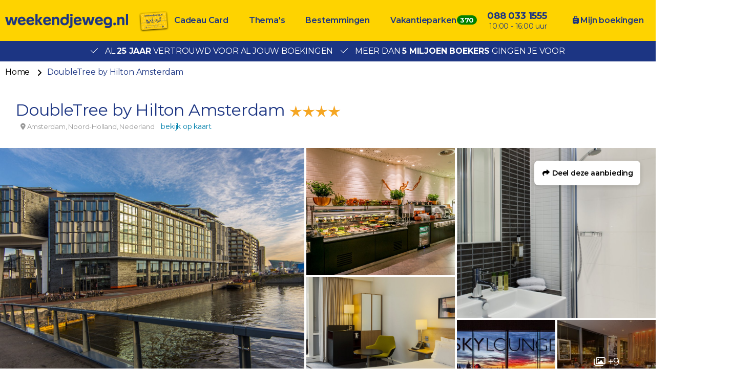

--- FILE ---
content_type: text/html; charset=UTF-8
request_url: https://www.weekendjeweg.nl/hotel/2664/doubletree-by-hilton-amsterdam
body_size: 16852
content:
<!DOCTYPE html>
<html lang="nl-nl">
<head>
    <meta name="facebook-domain-verification" content="dpftrwgj2xd9jpvspyz9fih1vekg4d" />

<style>.async-hide { opacity: 0 !important} </style>
<script>(function(a,s,y,n,c,h,i,d,e){s.className+=' '+y;h.start=1*new Date;
h.end=i=function(){s.className=s.className.replace(RegExp(' ?'+y),'')};
(a[n]=a[n]||[]).hide=h;setTimeout(function(){i();h.end=null},c);h.timeout=c;
})(window,document.documentElement,'async-hide','buDataLayer',1000,
{'GTM-PF4LMK7':true});</script>
<script type="text/javascript">
(function(w,d,s,l,i){w[l]=w[l]||[];w[l].push({'gtm.start':
new Date().getTime(),event:'gtm.js'});var f=d.getElementsByTagName(s)[0],
j=d.createElement(s),dl=l!='dataLayer'?'&l='+l:'';j.async=true;j.src=
'https://gtm.weekendjeweg.nl/gtm.js?id='+i+dl;f.parentNode.insertBefore(j,f);
})(window,document,'script','buDataLayer','GTM-PF4LMK7');</script>

<script async src=https://widget.thuiswinkel.org/script.js?id=NTkxMC0z></script>

    <meta charset="utf-8">

    <meta name="viewport" content="width=device-width, initial-scale=1, maximum-scale=1">
    <meta name="HandheldFriendly" content="true">
    <meta http-equiv="x-ua-compatible" content="ie=edge">

    <title>DoubleTree by Hilton Amsterdam</title>
    <meta name="description" content="Het DoubleTree by Hilton Amsterdam Centraal Station heeft elegante, moderne kamers, 3 eetgelegenheden en een fitnesscentrum. Door de ideale locatie he...">
    <meta name="keywords" content="">
    <meta name="csrf-token" content="ZAAQUUYe4qcUZT6sFUXhZ4SZf9YtBYLKVrhWfysc">
    <meta name="referrer" content="always">

    
    <meta property="og:type" content="website">
    <meta property="og:title" content="DoubleTree by Hilton Amsterdam">
    <meta property="og:description" content="Het DoubleTree by Hilton Amsterdam Centraal Station heeft elegante, moderne kamers, 3 eetgelegenheden en een fitnesscentrum. Door de ideale locatie he...">
    <meta property="og:url" content="https://www.weekendjeweg.nl/hotel/2664/doubletree-by-hilton-amsterdam">
    <meta property="og:site_name" content="Weekendjeweg.nl">
                <meta property="og:image" content="https://d37edykxywilfy.cloudfront.net/mirage/57577?fit=crop-50-50&amp;h=1080&amp;q=85&amp;w=1920&amp;s=7927851f6af12fffdbfdf3e59162c886">
    
    <link rel="canonical" href="https://www.weekendjeweg.nl/hotel/2664/doubletree-by-hilton-amsterdam">
    <link rel="preconnect" href="https://d37edykxywilfy.cloudfront.net">

            <link rel="preconnect" href="https://selfservice.robinhq.com">
    
    <link rel="shortcut icon" href="https://www.weekendjeweg.nl/build/assets//favicon.2ekDZkYy.ico" type="image/x-icon">
    <link rel="manifest" href="https://www.weekendjeweg.nl/build/assets//manifest.Cl4AgKyc.webmanifest">
    <link rel="apple-touch-icon" href="https://www.weekendjeweg.nl/build/assets//apple-touch-icon.xNvYuuQB.png">

    <link rel="preload" as="style" href="https://www.weekendjeweg.nl/build/assets//vendor.B79gbLcC.css" /><link rel="stylesheet" href="https://www.weekendjeweg.nl/build/assets//vendor.B79gbLcC.css" />    <link rel="preload" as="style" href="https://www.weekendjeweg.nl/build/assets//whitelabel.CyfASJWa.css" /><link rel="stylesheet" href="https://www.weekendjeweg.nl/build/assets//whitelabel.CyfASJWa.css" />    <link rel="preload" as="style" href="https://www.weekendjeweg.nl/build/assets//brand.1RLR2yBF.css" /><link rel="stylesheet" href="https://www.weekendjeweg.nl/build/assets//brand.1RLR2yBF.css" />
    <base target="_top">

    <script type="application/ld+json">{"@context":"https://schema.org","@type":"TravelAgency","name":"Weekendjeweg.nl","url":"https://www.weekendjeweg.nl","priceRange":"€","openingHours":"Mo-Su 09:00-17:00","paymentAccepted":"iDeal, Mister Cash, Visa, Mastercard, Maestro","currenciesAccepted":"EUR","image":"https://www.weekendjeweg.nl/build/assets//apple-touch-icon.xNvYuuQB.png","address":{"@type":"PostalAddress","addressCountry":"NL","addressRegion":"Gelderland","streetAddress":"Regentesselaan 8, 7316 AC Apeldoorn, Nederland","addressLocality":"Regentesselaan 8","postalCode":"7316 AC"},"contactPoint":{"@type":"ContactPoint","telephone":"+310880331555","url":"https://www.weekendjeweg.nl","contactType":"Customer service"},"telephone":"+310880331555"}</script>
    <script type="application/ld+json">{"@context":"https://schema.org","@type":"WebSite","url":"https://www.weekendjeweg.nl","potentialAction":{"@type":"SearchAction","query-input":"required name=search_term_string","target":{"@type":"EntryPoint","urlTemplate":"https://www.weekendjeweg.nl/resultaten?q={search_term_string}"}}}</script>
    <script type="application/ld+json">{"@context":"https://schema.org","@type":"BreadcrumbList","itemListElement":[{"@type":"ListItem","position":1,"item":{"@type":"Thing","@id":"/","name":"Home"}},{"@type":"ListItem","position":2,"item":{"@type":"Thing","@id":"https://www.weekendjeweg.nl/hotel/2664/doubletree-by-hilton-amsterdam","name":"DoubleTree by Hilton Amsterdam"}}]}</script>

    
    <script>
    window.buDataLayer = window.buDataLayer || [];
    function gtag() { window.buDataLayer.push(arguments); }

    window.updateConsent = function(analyticsAccepted, personalizationAccepted) {
        gtag('consent', 'update', {
            ad_storage: analyticsAccepted ? 'granted' : 'denied',
            analytics_storage: analyticsAccepted ? 'granted' : 'denied',
            personalization_storage: personalizationAccepted ? 'granted' : 'denied',
            ad_user_data: personalizationAccepted ? 'granted' : 'denied',
            ad_personalization: personalizationAccepted ? 'granted' : 'denied',
        });
    }
    
    let analyticsAccepted = false;
    let personalizationAccepted = false;
    const ccCookie = ReadCookie('cc_cookie');
    if(ccCookie && ccCookie?.categories) {
        analyticsAccepted = ccCookie.categories.indexOf('analytics') !== -1;
        personalizationAccepted = ccCookie.categories.indexOf('personal') !== -1;
    }
    else if(localStorage["vue-cookie-accept-decline-cookie-consent"] === 'accept') {
        analyticsAccepted = true;
        personalizationAccepted = true;
    }
    
    gtag('consent', 'default', {
        ad_storage: analyticsAccepted ? 'granted' : 'denied',
        analytics_storage: analyticsAccepted ? 'granted' : 'denied',
        functionality_storage: 'granted',
        personalization_storage: personalizationAccepted ? 'granted' : 'denied',
        security_storage: 'granted',
        ad_user_data: personalizationAccepted ? 'granted' : 'denied',
        ad_personalization: personalizationAccepted ? 'granted' : 'denied',
    });
    
    window.pageType = "detail";
    window.buDataLayer.push({ pageType : "detail"});
    window.buDataLayer.push({ event: "ipEvent", ipAddress: "3.136.25.100"});
    window.buDataLayer.push([]);
    
    function ReadCookie(cookieName) {
        const allcookies = document.cookie;
        const cookiearray = allcookies.split('; ');
        
        for(let i=0; i<cookiearray.length; i++) {
           const name = cookiearray[i].split('=')[0];
           const value = cookiearray[i].split('=')[1];
           if(name === cookieName) {
               return JSON.parse(value);
           }
        }
    }
</script>

</head>

<body class="weekendjeweg-nl offer-page ">



<!-- Google Tag Manager -->
<noscript><iframe src="https://gtm.weekendjeweg.nl/ns.html?id=GTM-PF4LMK7"
height="0" width="0" style="display:none;visibility:hidden"></iframe></noscript>

<div id="app" class="app" :class="appClass">

                        <bookit-cookie-consent></bookit-cookie-consent>
            
    <overlay></overlay>

            <div class="header">
    <div class="header__main">
        <div class="container header__container">

                            <div class="header__item header__item--logo">
                    <div class="header__component">
                        <div class="header__brand">
                            <a href="/" class="logo">
            <img src="https://www.weekendjeweg.nl/build/assets//header-logo.c-ploeN6.png" class="logo__image">
    </a>

                        </div>
                    </div>
                </div>
            
                            <div class="header__item header__item--main header__item--flat-menu">
                    <div class="flat-menu header__component order-page-hide ">
    <ul class="flat-menu__menu">
                    <li class="flat-menu__item">
                                    <a class="flat-menu__link flat-menu__link--first"
                       href="https://cadeaubon.weekendjeweg.nl/?utm_source=acties.weekendjeweg.nl&amp;utm_medium=referral&amp;utm_campaign=actiesww_header"
                       
                       v-gtm-register-event="{ componentName: 'FlatMenu', action: 'Click', label: 'Cadeau Card' }"
                    >Cadeau Card</a>
                            </li>
                    <li class="flat-menu__item">
                                    <a class="flat-menu__link "
                       href="/themas"
                       
                       v-gtm-register-event="{ componentName: 'FlatMenu', action: 'Click', label: 'Thema\&#039;s' }"
                    >Thema&#039;s</a>
                            </li>
                    <li class="flat-menu__item">
                                    <a class="flat-menu__link "
                       href="/bestemmingen"
                       
                       v-gtm-register-event="{ componentName: 'FlatMenu', action: 'Click', label: 'Bestemmingen' }"
                    >Bestemmingen</a>
                            </li>
                    <li class="flat-menu__item">
                                    <a class="flat-menu__link "
                       href="https://www.bungalows.nl/?utm_source=weekendjeweg&amp;utm_medium=referralww_nl&amp;utm_campaign=bungalows&amp;utm_content=homepage_header"
                       target="_blank"
                       v-gtm-register-event="{ componentName: 'FlatMenu', action: 'Click', label: 'Vakantieparken' }"
                    >Vakantieparken</a>
                            </li>
            </ul>
</div>

                </div>
            
            
            
            
            
                            <div class="header__item header__item--menu-contact-info">
                    <div class="header__component menu-contact-info">
    <div class=menu-contact-info__container>
        <a href="tel:088 033 1555" class="menu-contact-info__phone-number">088 033 1555</a>
        <div class="menu-contact-info__sub-line">10:00 - 16:00 uur</div>
    </div>
</div>

                </div>
            
                            <div class="header__item header__item--my-orders">
                    <a href="https://www.weekendjeweg.nl/mijn-boekingen" class="flat-menu__link">
                        <i class="fa-solid fa-suitcase-rolling"></i>
                        Mijn boekingen
                    </a>
                </div>
            
            
                            <robin class="header__item header__item--chat">

                                            <button class="button button--block button--primary header__button">
                            Start chat
                        </button>
                                    </robin>
            
        </div>
    </div>

                <div class="header__usp-container">
            <div class="header__usps">
                                    <div class="header__usp">
                        <span class="header__usp-icon fal fa-check"></span>
                        Al <b>25 jaar</b> vertrouwd voor al jouw boekingen
                    </div>
                                    <div class="header__usp">
                        <span class="header__usp-icon fal fa-check"></span>
                        Meer dan <b>5 miljoen boekers</b> gingen je voor
                    </div>
                            </div>
        </div>
    </div>

    <div class="d-lg-none">
        <main-menu-mobile
                :settings="{&quot;menuItems&quot;:[{&quot;url&quot;:&quot;https:\/\/www.weekendjeweg.nl\/cadeaubon\/?utm_source=acties.weekendjeweg.nl&amp;utm_medium=referral&amp;utm_campaign=actiesww_header&quot;,&quot;active&quot;:false,&quot;menuTitle&quot;:&quot;Cadeau Card&quot;,&quot;_component&quot;:&quot;menu-link&quot;},{&quot;active&quot;:true,&quot;menuTitle&quot;:&quot;Thema&#039;s&quot;,&quot;_component&quot;:&quot;menu-themes&quot;,&quot;amountThemes&quot;:0},{&quot;active&quot;:true,&quot;menuTitle&quot;:&quot;Bestemmingen&quot;,&quot;_component&quot;:&quot;menu-destinations&quot;,&quot;amountDestinations&quot;:0},{&quot;url&quot;:&quot;https:\/\/www.bungalows.nl\/&quot;,&quot;active&quot;:false,&quot;menuTitle&quot;:&quot;Vakantieparken&quot;,&quot;_component&quot;:&quot;menu-link&quot;},{&quot;url&quot;:&quot;tel:0880331555&quot;,&quot;active&quot;:false,&quot;menuTitle&quot;:&quot;088 033 1555&quot;,&quot;_component&quot;:&quot;menu-link&quot;},{&quot;url&quot;:&quot;\/mijn-boekingen&quot;,&quot;active&quot;:false,&quot;menuTitle&quot;:&quot;Mijn boekingen&quot;,&quot;_component&quot;:&quot;menu-link&quot;}],&quot;_component&quot;:&quot;main-menu-mobile&quot;,&quot;logo&quot;:&quot;images\/header-logo.png&quot;,&quot;showLogo&quot;:true,&quot;showSearch&quot;:true,&quot;showWhatsApp&quot;:true,&quot;showNavigation&quot;:true,&quot;whatsAppNumber&quot;:&quot;+31880331555&quot;}"
        >
            <div class="main-menu-mobile">
                <div class="main-menu-mobile__holder">
                    <div class="main-menu-mobile__container container">
                        <div class="row">
                            <div class="col main-menu-mobile__menu-item"></div>
                        </div>
                    </div>
                </div>
            </div>
        </main-menu-mobile>
    </div>

    
    
    <div class="d-none d-xl-block">
        <div class="breadcrumb">
    <div class="container">
        <div>
            <ul class="breadcrumb__items">
                                    <li class="breadcrumb__item">
                                                    <a class="breadcrumb__link"
                               href="/"
                                                           >
                                Home
                            </a>
                                            </li>
                                    <li class="breadcrumb__item">
                                                    <span class="breadcrumb__link breadcrumb__link--current">DoubleTree by Hilton Amsterdam</span>
                                            </li>
                            </ul>
        </div>
    </div>
</div>
    </div>

    
    <div class="offer-page__row offer-page__row--header">
    <div class="offer-page__section offer-page__section--header">
        <div class="offer-header offer-grid">
        <div class="offer-grid__images">
            <offer-images :images="[{&quot;title&quot;:&quot;DoubleTree by Hilton Amsterdam&quot;,&quot;original&quot;:{&quot;title&quot;:&quot;DoubleTree by Hilton Amsterdam&quot;,&quot;url&quot;:&quot;https:\/\/d37edykxywilfy.cloudfront.net\/mirage\/57577?fit=crop-50-50&amp;h=945&amp;q=85&amp;w=1417&amp;s=d9d23b15f3fe3a72ce36db53b5806d85&quot;,&quot;url_webp&quot;:&quot;https:\/\/d37edykxywilfy.cloudfront.net\/mirage\/57577?fit=crop-50-50&amp;h=945&amp;q=85&amp;w=1417&amp;s=d9d23b15f3fe3a72ce36db53b5806d85&amp;fm=webp&quot;,&quot;attribution&quot;:null,&quot;focusX&quot;:50,&quot;focusY&quot;:50,&quot;css&quot;:&quot;background: url(https:\/\/d37edykxywilfy.cloudfront.net\/mirage\/57577?fit=crop-50-50&amp;h=945&amp;q=85&amp;w=1417&amp;s=d9d23b15f3fe3a72ce36db53b5806d85) no-repeat 50% 50% \/ cover;&quot;,&quot;css_webp&quot;:&quot;background: url(https:\/\/d37edykxywilfy.cloudfront.net\/mirage\/57577?fit=crop-50-50&amp;h=945&amp;q=85&amp;w=1417&amp;s=d9d23b15f3fe3a72ce36db53b5806d85) no-repeat 50% 50% \/ cover;&quot;},&quot;small&quot;:{&quot;title&quot;:&quot;DoubleTree by Hilton Amsterdam&quot;,&quot;url&quot;:&quot;https:\/\/d37edykxywilfy.cloudfront.net\/mirage\/57577?fit=crop-50-50&amp;h=240&amp;q=85&amp;w=320&amp;s=056daf1c4798ee6d26307d894bf00a55&quot;,&quot;url_webp&quot;:&quot;https:\/\/d37edykxywilfy.cloudfront.net\/mirage\/57577?fit=crop-50-50&amp;h=240&amp;q=85&amp;w=320&amp;s=056daf1c4798ee6d26307d894bf00a55&amp;fm=webp&quot;,&quot;attribution&quot;:null,&quot;focusX&quot;:50,&quot;focusY&quot;:50,&quot;css&quot;:&quot;background: url(https:\/\/d37edykxywilfy.cloudfront.net\/mirage\/57577?fit=crop-50-50&amp;h=240&amp;q=85&amp;w=320&amp;s=056daf1c4798ee6d26307d894bf00a55) no-repeat 50% 50% \/ cover;&quot;,&quot;css_webp&quot;:&quot;background: url(https:\/\/d37edykxywilfy.cloudfront.net\/mirage\/57577?fit=crop-50-50&amp;h=240&amp;q=85&amp;w=320&amp;s=056daf1c4798ee6d26307d894bf00a55) no-repeat 50% 50% \/ cover;&quot;},&quot;mobile&quot;:{&quot;title&quot;:&quot;DoubleTree by Hilton Amsterdam&quot;,&quot;url&quot;:&quot;https:\/\/d37edykxywilfy.cloudfront.net\/mirage\/57577?fit=crop-50-50&amp;h=480&amp;q=85&amp;w=640&amp;s=91baf3309fe1b58c76a4e3284cb500bc&quot;,&quot;url_webp&quot;:&quot;https:\/\/d37edykxywilfy.cloudfront.net\/mirage\/57577?fit=crop-50-50&amp;h=480&amp;q=85&amp;w=640&amp;s=91baf3309fe1b58c76a4e3284cb500bc&amp;fm=webp&quot;,&quot;attribution&quot;:null,&quot;focusX&quot;:50,&quot;focusY&quot;:50,&quot;css&quot;:&quot;background: url(https:\/\/d37edykxywilfy.cloudfront.net\/mirage\/57577?fit=crop-50-50&amp;h=480&amp;q=85&amp;w=640&amp;s=91baf3309fe1b58c76a4e3284cb500bc) no-repeat 50% 50% \/ cover;&quot;,&quot;css_webp&quot;:&quot;background: url(https:\/\/d37edykxywilfy.cloudfront.net\/mirage\/57577?fit=crop-50-50&amp;h=480&amp;q=85&amp;w=640&amp;s=91baf3309fe1b58c76a4e3284cb500bc) no-repeat 50% 50% \/ cover;&quot;},&quot;medium&quot;:{&quot;title&quot;:&quot;DoubleTree by Hilton Amsterdam&quot;,&quot;url&quot;:&quot;https:\/\/d37edykxywilfy.cloudfront.net\/mirage\/57577?fit=crop-50-50&amp;h=720&amp;q=85&amp;w=1280&amp;s=f8a31141471bc0cd48380891e47e6e2a&quot;,&quot;url_webp&quot;:&quot;https:\/\/d37edykxywilfy.cloudfront.net\/mirage\/57577?fit=crop-50-50&amp;h=720&amp;q=85&amp;w=1280&amp;s=f8a31141471bc0cd48380891e47e6e2a&amp;fm=webp&quot;,&quot;attribution&quot;:null,&quot;focusX&quot;:50,&quot;focusY&quot;:50,&quot;css&quot;:&quot;background: url(https:\/\/d37edykxywilfy.cloudfront.net\/mirage\/57577?fit=crop-50-50&amp;h=720&amp;q=85&amp;w=1280&amp;s=f8a31141471bc0cd48380891e47e6e2a) no-repeat 50% 50% \/ cover;&quot;,&quot;css_webp&quot;:&quot;background: url(https:\/\/d37edykxywilfy.cloudfront.net\/mirage\/57577?fit=crop-50-50&amp;h=720&amp;q=85&amp;w=1280&amp;s=f8a31141471bc0cd48380891e47e6e2a) no-repeat 50% 50% \/ cover;&quot;},&quot;large&quot;:{&quot;title&quot;:&quot;DoubleTree by Hilton Amsterdam&quot;,&quot;url&quot;:&quot;https:\/\/d37edykxywilfy.cloudfront.net\/mirage\/57577?fit=crop-50-50&amp;h=1080&amp;q=85&amp;w=1920&amp;s=7927851f6af12fffdbfdf3e59162c886&quot;,&quot;url_webp&quot;:&quot;https:\/\/d37edykxywilfy.cloudfront.net\/mirage\/57577?fit=crop-50-50&amp;h=1080&amp;q=85&amp;w=1920&amp;s=7927851f6af12fffdbfdf3e59162c886&amp;fm=webp&quot;,&quot;attribution&quot;:null,&quot;focusX&quot;:50,&quot;focusY&quot;:50,&quot;css&quot;:&quot;background: url(https:\/\/d37edykxywilfy.cloudfront.net\/mirage\/57577?fit=crop-50-50&amp;h=1080&amp;q=85&amp;w=1920&amp;s=7927851f6af12fffdbfdf3e59162c886) no-repeat 50% 50% \/ cover;&quot;,&quot;css_webp&quot;:&quot;background: url(https:\/\/d37edykxywilfy.cloudfront.net\/mirage\/57577?fit=crop-50-50&amp;h=1080&amp;q=85&amp;w=1920&amp;s=7927851f6af12fffdbfdf3e59162c886) no-repeat 50% 50% \/ cover;&quot;}},{&quot;title&quot;:&quot;Ontbijtruimte - DoubleTree by Hilton Amsterdam&quot;,&quot;original&quot;:{&quot;title&quot;:&quot;Ontbijtruimte - DoubleTree by Hilton Amsterdam&quot;,&quot;url&quot;:&quot;https:\/\/d37edykxywilfy.cloudfront.net\/mirage\/57512?fit=crop-50-50&amp;h=1333&amp;q=85&amp;w=2000&amp;s=0e5112fdbe8c48c8183802d430533a70&quot;,&quot;url_webp&quot;:&quot;https:\/\/d37edykxywilfy.cloudfront.net\/mirage\/57512?fit=crop-50-50&amp;h=1333&amp;q=85&amp;w=2000&amp;s=0e5112fdbe8c48c8183802d430533a70&amp;fm=webp&quot;,&quot;attribution&quot;:null,&quot;focusX&quot;:50,&quot;focusY&quot;:50,&quot;css&quot;:&quot;background: url(https:\/\/d37edykxywilfy.cloudfront.net\/mirage\/57512?fit=crop-50-50&amp;h=1333&amp;q=85&amp;w=2000&amp;s=0e5112fdbe8c48c8183802d430533a70) no-repeat 50% 50% \/ cover;&quot;,&quot;css_webp&quot;:&quot;background: url(https:\/\/d37edykxywilfy.cloudfront.net\/mirage\/57512?fit=crop-50-50&amp;h=1333&amp;q=85&amp;w=2000&amp;s=0e5112fdbe8c48c8183802d430533a70) no-repeat 50% 50% \/ cover;&quot;},&quot;small&quot;:{&quot;title&quot;:&quot;Ontbijtruimte - DoubleTree by Hilton Amsterdam&quot;,&quot;url&quot;:&quot;https:\/\/d37edykxywilfy.cloudfront.net\/mirage\/57512?fit=crop-50-50&amp;h=240&amp;q=85&amp;w=320&amp;s=758ffde098894b2654d62c8aaa182f8f&quot;,&quot;url_webp&quot;:&quot;https:\/\/d37edykxywilfy.cloudfront.net\/mirage\/57512?fit=crop-50-50&amp;h=240&amp;q=85&amp;w=320&amp;s=758ffde098894b2654d62c8aaa182f8f&amp;fm=webp&quot;,&quot;attribution&quot;:null,&quot;focusX&quot;:50,&quot;focusY&quot;:50,&quot;css&quot;:&quot;background: url(https:\/\/d37edykxywilfy.cloudfront.net\/mirage\/57512?fit=crop-50-50&amp;h=240&amp;q=85&amp;w=320&amp;s=758ffde098894b2654d62c8aaa182f8f) no-repeat 50% 50% \/ cover;&quot;,&quot;css_webp&quot;:&quot;background: url(https:\/\/d37edykxywilfy.cloudfront.net\/mirage\/57512?fit=crop-50-50&amp;h=240&amp;q=85&amp;w=320&amp;s=758ffde098894b2654d62c8aaa182f8f) no-repeat 50% 50% \/ cover;&quot;},&quot;mobile&quot;:{&quot;title&quot;:&quot;Ontbijtruimte - DoubleTree by Hilton Amsterdam&quot;,&quot;url&quot;:&quot;https:\/\/d37edykxywilfy.cloudfront.net\/mirage\/57512?fit=crop-50-50&amp;h=480&amp;q=85&amp;w=640&amp;s=325ee852f29d4454e3291b54f1d04ad2&quot;,&quot;url_webp&quot;:&quot;https:\/\/d37edykxywilfy.cloudfront.net\/mirage\/57512?fit=crop-50-50&amp;h=480&amp;q=85&amp;w=640&amp;s=325ee852f29d4454e3291b54f1d04ad2&amp;fm=webp&quot;,&quot;attribution&quot;:null,&quot;focusX&quot;:50,&quot;focusY&quot;:50,&quot;css&quot;:&quot;background: url(https:\/\/d37edykxywilfy.cloudfront.net\/mirage\/57512?fit=crop-50-50&amp;h=480&amp;q=85&amp;w=640&amp;s=325ee852f29d4454e3291b54f1d04ad2) no-repeat 50% 50% \/ cover;&quot;,&quot;css_webp&quot;:&quot;background: url(https:\/\/d37edykxywilfy.cloudfront.net\/mirage\/57512?fit=crop-50-50&amp;h=480&amp;q=85&amp;w=640&amp;s=325ee852f29d4454e3291b54f1d04ad2) no-repeat 50% 50% \/ cover;&quot;},&quot;medium&quot;:{&quot;title&quot;:&quot;Ontbijtruimte - DoubleTree by Hilton Amsterdam&quot;,&quot;url&quot;:&quot;https:\/\/d37edykxywilfy.cloudfront.net\/mirage\/57512?fit=crop-50-50&amp;h=720&amp;q=85&amp;w=1280&amp;s=15daf05f52ed12b21646f12a5c24860f&quot;,&quot;url_webp&quot;:&quot;https:\/\/d37edykxywilfy.cloudfront.net\/mirage\/57512?fit=crop-50-50&amp;h=720&amp;q=85&amp;w=1280&amp;s=15daf05f52ed12b21646f12a5c24860f&amp;fm=webp&quot;,&quot;attribution&quot;:null,&quot;focusX&quot;:50,&quot;focusY&quot;:50,&quot;css&quot;:&quot;background: url(https:\/\/d37edykxywilfy.cloudfront.net\/mirage\/57512?fit=crop-50-50&amp;h=720&amp;q=85&amp;w=1280&amp;s=15daf05f52ed12b21646f12a5c24860f) no-repeat 50% 50% \/ cover;&quot;,&quot;css_webp&quot;:&quot;background: url(https:\/\/d37edykxywilfy.cloudfront.net\/mirage\/57512?fit=crop-50-50&amp;h=720&amp;q=85&amp;w=1280&amp;s=15daf05f52ed12b21646f12a5c24860f) no-repeat 50% 50% \/ cover;&quot;},&quot;large&quot;:{&quot;title&quot;:&quot;Ontbijtruimte - DoubleTree by Hilton Amsterdam&quot;,&quot;url&quot;:&quot;https:\/\/d37edykxywilfy.cloudfront.net\/mirage\/57512?fit=crop-50-50&amp;h=1080&amp;q=85&amp;w=1920&amp;s=a1cad0a77e85bae6594e2c54be6166f7&quot;,&quot;url_webp&quot;:&quot;https:\/\/d37edykxywilfy.cloudfront.net\/mirage\/57512?fit=crop-50-50&amp;h=1080&amp;q=85&amp;w=1920&amp;s=a1cad0a77e85bae6594e2c54be6166f7&amp;fm=webp&quot;,&quot;attribution&quot;:null,&quot;focusX&quot;:50,&quot;focusY&quot;:50,&quot;css&quot;:&quot;background: url(https:\/\/d37edykxywilfy.cloudfront.net\/mirage\/57512?fit=crop-50-50&amp;h=1080&amp;q=85&amp;w=1920&amp;s=a1cad0a77e85bae6594e2c54be6166f7) no-repeat 50% 50% \/ cover;&quot;,&quot;css_webp&quot;:&quot;background: url(https:\/\/d37edykxywilfy.cloudfront.net\/mirage\/57512?fit=crop-50-50&amp;h=1080&amp;q=85&amp;w=1920&amp;s=a1cad0a77e85bae6594e2c54be6166f7) no-repeat 50% 50% \/ cover;&quot;}},{&quot;title&quot;:&quot;Kamer - DoubleTree by Hilton Amsterdam&quot;,&quot;original&quot;:{&quot;title&quot;:&quot;Kamer - DoubleTree by Hilton Amsterdam&quot;,&quot;url&quot;:&quot;https:\/\/d37edykxywilfy.cloudfront.net\/mirage\/57581?fit=crop-50-50&amp;h=1266&amp;q=85&amp;w=1900&amp;s=8833e00801330abd95bcc05f8c2851cb&quot;,&quot;url_webp&quot;:&quot;https:\/\/d37edykxywilfy.cloudfront.net\/mirage\/57581?fit=crop-50-50&amp;h=1266&amp;q=85&amp;w=1900&amp;s=8833e00801330abd95bcc05f8c2851cb&amp;fm=webp&quot;,&quot;attribution&quot;:null,&quot;focusX&quot;:50,&quot;focusY&quot;:50,&quot;css&quot;:&quot;background: url(https:\/\/d37edykxywilfy.cloudfront.net\/mirage\/57581?fit=crop-50-50&amp;h=1266&amp;q=85&amp;w=1900&amp;s=8833e00801330abd95bcc05f8c2851cb) no-repeat 50% 50% \/ cover;&quot;,&quot;css_webp&quot;:&quot;background: url(https:\/\/d37edykxywilfy.cloudfront.net\/mirage\/57581?fit=crop-50-50&amp;h=1266&amp;q=85&amp;w=1900&amp;s=8833e00801330abd95bcc05f8c2851cb) no-repeat 50% 50% \/ cover;&quot;},&quot;small&quot;:{&quot;title&quot;:&quot;Kamer - DoubleTree by Hilton Amsterdam&quot;,&quot;url&quot;:&quot;https:\/\/d37edykxywilfy.cloudfront.net\/mirage\/57581?fit=crop-50-50&amp;h=240&amp;q=85&amp;w=320&amp;s=b7eeb5156cfc91bcaa4614404fb644a7&quot;,&quot;url_webp&quot;:&quot;https:\/\/d37edykxywilfy.cloudfront.net\/mirage\/57581?fit=crop-50-50&amp;h=240&amp;q=85&amp;w=320&amp;s=b7eeb5156cfc91bcaa4614404fb644a7&amp;fm=webp&quot;,&quot;attribution&quot;:null,&quot;focusX&quot;:50,&quot;focusY&quot;:50,&quot;css&quot;:&quot;background: url(https:\/\/d37edykxywilfy.cloudfront.net\/mirage\/57581?fit=crop-50-50&amp;h=240&amp;q=85&amp;w=320&amp;s=b7eeb5156cfc91bcaa4614404fb644a7) no-repeat 50% 50% \/ cover;&quot;,&quot;css_webp&quot;:&quot;background: url(https:\/\/d37edykxywilfy.cloudfront.net\/mirage\/57581?fit=crop-50-50&amp;h=240&amp;q=85&amp;w=320&amp;s=b7eeb5156cfc91bcaa4614404fb644a7) no-repeat 50% 50% \/ cover;&quot;},&quot;mobile&quot;:{&quot;title&quot;:&quot;Kamer - DoubleTree by Hilton Amsterdam&quot;,&quot;url&quot;:&quot;https:\/\/d37edykxywilfy.cloudfront.net\/mirage\/57581?fit=crop-50-50&amp;h=480&amp;q=85&amp;w=640&amp;s=d8b43359ef333efec5d5397c0c1f5a4a&quot;,&quot;url_webp&quot;:&quot;https:\/\/d37edykxywilfy.cloudfront.net\/mirage\/57581?fit=crop-50-50&amp;h=480&amp;q=85&amp;w=640&amp;s=d8b43359ef333efec5d5397c0c1f5a4a&amp;fm=webp&quot;,&quot;attribution&quot;:null,&quot;focusX&quot;:50,&quot;focusY&quot;:50,&quot;css&quot;:&quot;background: url(https:\/\/d37edykxywilfy.cloudfront.net\/mirage\/57581?fit=crop-50-50&amp;h=480&amp;q=85&amp;w=640&amp;s=d8b43359ef333efec5d5397c0c1f5a4a) no-repeat 50% 50% \/ cover;&quot;,&quot;css_webp&quot;:&quot;background: url(https:\/\/d37edykxywilfy.cloudfront.net\/mirage\/57581?fit=crop-50-50&amp;h=480&amp;q=85&amp;w=640&amp;s=d8b43359ef333efec5d5397c0c1f5a4a) no-repeat 50% 50% \/ cover;&quot;},&quot;medium&quot;:{&quot;title&quot;:&quot;Kamer - DoubleTree by Hilton Amsterdam&quot;,&quot;url&quot;:&quot;https:\/\/d37edykxywilfy.cloudfront.net\/mirage\/57581?fit=crop-50-50&amp;h=720&amp;q=85&amp;w=1280&amp;s=ab46105fb7a66211fdec7bfd3fe970fe&quot;,&quot;url_webp&quot;:&quot;https:\/\/d37edykxywilfy.cloudfront.net\/mirage\/57581?fit=crop-50-50&amp;h=720&amp;q=85&amp;w=1280&amp;s=ab46105fb7a66211fdec7bfd3fe970fe&amp;fm=webp&quot;,&quot;attribution&quot;:null,&quot;focusX&quot;:50,&quot;focusY&quot;:50,&quot;css&quot;:&quot;background: url(https:\/\/d37edykxywilfy.cloudfront.net\/mirage\/57581?fit=crop-50-50&amp;h=720&amp;q=85&amp;w=1280&amp;s=ab46105fb7a66211fdec7bfd3fe970fe) no-repeat 50% 50% \/ cover;&quot;,&quot;css_webp&quot;:&quot;background: url(https:\/\/d37edykxywilfy.cloudfront.net\/mirage\/57581?fit=crop-50-50&amp;h=720&amp;q=85&amp;w=1280&amp;s=ab46105fb7a66211fdec7bfd3fe970fe) no-repeat 50% 50% \/ cover;&quot;},&quot;large&quot;:{&quot;title&quot;:&quot;Kamer - DoubleTree by Hilton Amsterdam&quot;,&quot;url&quot;:&quot;https:\/\/d37edykxywilfy.cloudfront.net\/mirage\/57581?fit=crop-50-50&amp;h=1080&amp;q=85&amp;w=1920&amp;s=1a4ea8f10a66e9357151bdf48a064238&quot;,&quot;url_webp&quot;:&quot;https:\/\/d37edykxywilfy.cloudfront.net\/mirage\/57581?fit=crop-50-50&amp;h=1080&amp;q=85&amp;w=1920&amp;s=1a4ea8f10a66e9357151bdf48a064238&amp;fm=webp&quot;,&quot;attribution&quot;:null,&quot;focusX&quot;:50,&quot;focusY&quot;:50,&quot;css&quot;:&quot;background: url(https:\/\/d37edykxywilfy.cloudfront.net\/mirage\/57581?fit=crop-50-50&amp;h=1080&amp;q=85&amp;w=1920&amp;s=1a4ea8f10a66e9357151bdf48a064238) no-repeat 50% 50% \/ cover;&quot;,&quot;css_webp&quot;:&quot;background: url(https:\/\/d37edykxywilfy.cloudfront.net\/mirage\/57581?fit=crop-50-50&amp;h=1080&amp;q=85&amp;w=1920&amp;s=1a4ea8f10a66e9357151bdf48a064238) no-repeat 50% 50% \/ cover;&quot;}},{&quot;title&quot;:&quot;Badkamer - DoubleTree by Hilton Amsterdam&quot;,&quot;original&quot;:{&quot;title&quot;:&quot;Badkamer - DoubleTree by Hilton Amsterdam&quot;,&quot;url&quot;:&quot;https:\/\/d37edykxywilfy.cloudfront.net\/mirage\/57513?fit=crop-50-50&amp;h=1333&amp;q=85&amp;w=2000&amp;s=5094ac08d8cc44cc30882f4f771fbaea&quot;,&quot;url_webp&quot;:&quot;https:\/\/d37edykxywilfy.cloudfront.net\/mirage\/57513?fit=crop-50-50&amp;h=1333&amp;q=85&amp;w=2000&amp;s=5094ac08d8cc44cc30882f4f771fbaea&amp;fm=webp&quot;,&quot;attribution&quot;:null,&quot;focusX&quot;:50,&quot;focusY&quot;:50,&quot;css&quot;:&quot;background: url(https:\/\/d37edykxywilfy.cloudfront.net\/mirage\/57513?fit=crop-50-50&amp;h=1333&amp;q=85&amp;w=2000&amp;s=5094ac08d8cc44cc30882f4f771fbaea) no-repeat 50% 50% \/ cover;&quot;,&quot;css_webp&quot;:&quot;background: url(https:\/\/d37edykxywilfy.cloudfront.net\/mirage\/57513?fit=crop-50-50&amp;h=1333&amp;q=85&amp;w=2000&amp;s=5094ac08d8cc44cc30882f4f771fbaea) no-repeat 50% 50% \/ cover;&quot;},&quot;small&quot;:{&quot;title&quot;:&quot;Badkamer - DoubleTree by Hilton Amsterdam&quot;,&quot;url&quot;:&quot;https:\/\/d37edykxywilfy.cloudfront.net\/mirage\/57513?fit=crop-50-50&amp;h=240&amp;q=85&amp;w=320&amp;s=5205c629b7302ee5ce96db5fc7334f6d&quot;,&quot;url_webp&quot;:&quot;https:\/\/d37edykxywilfy.cloudfront.net\/mirage\/57513?fit=crop-50-50&amp;h=240&amp;q=85&amp;w=320&amp;s=5205c629b7302ee5ce96db5fc7334f6d&amp;fm=webp&quot;,&quot;attribution&quot;:null,&quot;focusX&quot;:50,&quot;focusY&quot;:50,&quot;css&quot;:&quot;background: url(https:\/\/d37edykxywilfy.cloudfront.net\/mirage\/57513?fit=crop-50-50&amp;h=240&amp;q=85&amp;w=320&amp;s=5205c629b7302ee5ce96db5fc7334f6d) no-repeat 50% 50% \/ cover;&quot;,&quot;css_webp&quot;:&quot;background: url(https:\/\/d37edykxywilfy.cloudfront.net\/mirage\/57513?fit=crop-50-50&amp;h=240&amp;q=85&amp;w=320&amp;s=5205c629b7302ee5ce96db5fc7334f6d) no-repeat 50% 50% \/ cover;&quot;},&quot;mobile&quot;:{&quot;title&quot;:&quot;Badkamer - DoubleTree by Hilton Amsterdam&quot;,&quot;url&quot;:&quot;https:\/\/d37edykxywilfy.cloudfront.net\/mirage\/57513?fit=crop-50-50&amp;h=480&amp;q=85&amp;w=640&amp;s=ce00f65fe2a67f6b3be651b9acdcc9c6&quot;,&quot;url_webp&quot;:&quot;https:\/\/d37edykxywilfy.cloudfront.net\/mirage\/57513?fit=crop-50-50&amp;h=480&amp;q=85&amp;w=640&amp;s=ce00f65fe2a67f6b3be651b9acdcc9c6&amp;fm=webp&quot;,&quot;attribution&quot;:null,&quot;focusX&quot;:50,&quot;focusY&quot;:50,&quot;css&quot;:&quot;background: url(https:\/\/d37edykxywilfy.cloudfront.net\/mirage\/57513?fit=crop-50-50&amp;h=480&amp;q=85&amp;w=640&amp;s=ce00f65fe2a67f6b3be651b9acdcc9c6) no-repeat 50% 50% \/ cover;&quot;,&quot;css_webp&quot;:&quot;background: url(https:\/\/d37edykxywilfy.cloudfront.net\/mirage\/57513?fit=crop-50-50&amp;h=480&amp;q=85&amp;w=640&amp;s=ce00f65fe2a67f6b3be651b9acdcc9c6) no-repeat 50% 50% \/ cover;&quot;},&quot;medium&quot;:{&quot;title&quot;:&quot;Badkamer - DoubleTree by Hilton Amsterdam&quot;,&quot;url&quot;:&quot;https:\/\/d37edykxywilfy.cloudfront.net\/mirage\/57513?fit=crop-50-50&amp;h=720&amp;q=85&amp;w=1280&amp;s=0e6980eb1628babb86309c29581f52b3&quot;,&quot;url_webp&quot;:&quot;https:\/\/d37edykxywilfy.cloudfront.net\/mirage\/57513?fit=crop-50-50&amp;h=720&amp;q=85&amp;w=1280&amp;s=0e6980eb1628babb86309c29581f52b3&amp;fm=webp&quot;,&quot;attribution&quot;:null,&quot;focusX&quot;:50,&quot;focusY&quot;:50,&quot;css&quot;:&quot;background: url(https:\/\/d37edykxywilfy.cloudfront.net\/mirage\/57513?fit=crop-50-50&amp;h=720&amp;q=85&amp;w=1280&amp;s=0e6980eb1628babb86309c29581f52b3) no-repeat 50% 50% \/ cover;&quot;,&quot;css_webp&quot;:&quot;background: url(https:\/\/d37edykxywilfy.cloudfront.net\/mirage\/57513?fit=crop-50-50&amp;h=720&amp;q=85&amp;w=1280&amp;s=0e6980eb1628babb86309c29581f52b3) no-repeat 50% 50% \/ cover;&quot;},&quot;large&quot;:{&quot;title&quot;:&quot;Badkamer - DoubleTree by Hilton Amsterdam&quot;,&quot;url&quot;:&quot;https:\/\/d37edykxywilfy.cloudfront.net\/mirage\/57513?fit=crop-50-50&amp;h=1080&amp;q=85&amp;w=1920&amp;s=ad3a6ca7a18b614075efe2dcae5464f8&quot;,&quot;url_webp&quot;:&quot;https:\/\/d37edykxywilfy.cloudfront.net\/mirage\/57513?fit=crop-50-50&amp;h=1080&amp;q=85&amp;w=1920&amp;s=ad3a6ca7a18b614075efe2dcae5464f8&amp;fm=webp&quot;,&quot;attribution&quot;:null,&quot;focusX&quot;:50,&quot;focusY&quot;:50,&quot;css&quot;:&quot;background: url(https:\/\/d37edykxywilfy.cloudfront.net\/mirage\/57513?fit=crop-50-50&amp;h=1080&amp;q=85&amp;w=1920&amp;s=ad3a6ca7a18b614075efe2dcae5464f8) no-repeat 50% 50% \/ cover;&quot;,&quot;css_webp&quot;:&quot;background: url(https:\/\/d37edykxywilfy.cloudfront.net\/mirage\/57513?fit=crop-50-50&amp;h=1080&amp;q=85&amp;w=1920&amp;s=ad3a6ca7a18b614075efe2dcae5464f8) no-repeat 50% 50% \/ cover;&quot;}},{&quot;title&quot;:&quot;SkyLounge - DoubleTree by Hilton Amsterdam&quot;,&quot;original&quot;:{&quot;title&quot;:&quot;SkyLounge - DoubleTree by Hilton Amsterdam&quot;,&quot;url&quot;:&quot;https:\/\/d37edykxywilfy.cloudfront.net\/mirage\/57582?fit=crop-50-50&amp;h=1333&amp;q=85&amp;w=2000&amp;s=bef5584863df510d345ab2dca55e842d&quot;,&quot;url_webp&quot;:&quot;https:\/\/d37edykxywilfy.cloudfront.net\/mirage\/57582?fit=crop-50-50&amp;h=1333&amp;q=85&amp;w=2000&amp;s=bef5584863df510d345ab2dca55e842d&amp;fm=webp&quot;,&quot;attribution&quot;:null,&quot;focusX&quot;:50,&quot;focusY&quot;:50,&quot;css&quot;:&quot;background: url(https:\/\/d37edykxywilfy.cloudfront.net\/mirage\/57582?fit=crop-50-50&amp;h=1333&amp;q=85&amp;w=2000&amp;s=bef5584863df510d345ab2dca55e842d) no-repeat 50% 50% \/ cover;&quot;,&quot;css_webp&quot;:&quot;background: url(https:\/\/d37edykxywilfy.cloudfront.net\/mirage\/57582?fit=crop-50-50&amp;h=1333&amp;q=85&amp;w=2000&amp;s=bef5584863df510d345ab2dca55e842d) no-repeat 50% 50% \/ cover;&quot;},&quot;small&quot;:{&quot;title&quot;:&quot;SkyLounge - DoubleTree by Hilton Amsterdam&quot;,&quot;url&quot;:&quot;https:\/\/d37edykxywilfy.cloudfront.net\/mirage\/57582?fit=crop-50-50&amp;h=240&amp;q=85&amp;w=320&amp;s=c9c1f91943025577c543d7ef4b68e017&quot;,&quot;url_webp&quot;:&quot;https:\/\/d37edykxywilfy.cloudfront.net\/mirage\/57582?fit=crop-50-50&amp;h=240&amp;q=85&amp;w=320&amp;s=c9c1f91943025577c543d7ef4b68e017&amp;fm=webp&quot;,&quot;attribution&quot;:null,&quot;focusX&quot;:50,&quot;focusY&quot;:50,&quot;css&quot;:&quot;background: url(https:\/\/d37edykxywilfy.cloudfront.net\/mirage\/57582?fit=crop-50-50&amp;h=240&amp;q=85&amp;w=320&amp;s=c9c1f91943025577c543d7ef4b68e017) no-repeat 50% 50% \/ cover;&quot;,&quot;css_webp&quot;:&quot;background: url(https:\/\/d37edykxywilfy.cloudfront.net\/mirage\/57582?fit=crop-50-50&amp;h=240&amp;q=85&amp;w=320&amp;s=c9c1f91943025577c543d7ef4b68e017) no-repeat 50% 50% \/ cover;&quot;},&quot;mobile&quot;:{&quot;title&quot;:&quot;SkyLounge - DoubleTree by Hilton Amsterdam&quot;,&quot;url&quot;:&quot;https:\/\/d37edykxywilfy.cloudfront.net\/mirage\/57582?fit=crop-50-50&amp;h=480&amp;q=85&amp;w=640&amp;s=3b5c0c1e0b8245d477ad9afd214df32c&quot;,&quot;url_webp&quot;:&quot;https:\/\/d37edykxywilfy.cloudfront.net\/mirage\/57582?fit=crop-50-50&amp;h=480&amp;q=85&amp;w=640&amp;s=3b5c0c1e0b8245d477ad9afd214df32c&amp;fm=webp&quot;,&quot;attribution&quot;:null,&quot;focusX&quot;:50,&quot;focusY&quot;:50,&quot;css&quot;:&quot;background: url(https:\/\/d37edykxywilfy.cloudfront.net\/mirage\/57582?fit=crop-50-50&amp;h=480&amp;q=85&amp;w=640&amp;s=3b5c0c1e0b8245d477ad9afd214df32c) no-repeat 50% 50% \/ cover;&quot;,&quot;css_webp&quot;:&quot;background: url(https:\/\/d37edykxywilfy.cloudfront.net\/mirage\/57582?fit=crop-50-50&amp;h=480&amp;q=85&amp;w=640&amp;s=3b5c0c1e0b8245d477ad9afd214df32c) no-repeat 50% 50% \/ cover;&quot;},&quot;medium&quot;:{&quot;title&quot;:&quot;SkyLounge - DoubleTree by Hilton Amsterdam&quot;,&quot;url&quot;:&quot;https:\/\/d37edykxywilfy.cloudfront.net\/mirage\/57582?fit=crop-50-50&amp;h=720&amp;q=85&amp;w=1280&amp;s=3af03f250bfd9fae336cd726dab5963f&quot;,&quot;url_webp&quot;:&quot;https:\/\/d37edykxywilfy.cloudfront.net\/mirage\/57582?fit=crop-50-50&amp;h=720&amp;q=85&amp;w=1280&amp;s=3af03f250bfd9fae336cd726dab5963f&amp;fm=webp&quot;,&quot;attribution&quot;:null,&quot;focusX&quot;:50,&quot;focusY&quot;:50,&quot;css&quot;:&quot;background: url(https:\/\/d37edykxywilfy.cloudfront.net\/mirage\/57582?fit=crop-50-50&amp;h=720&amp;q=85&amp;w=1280&amp;s=3af03f250bfd9fae336cd726dab5963f) no-repeat 50% 50% \/ cover;&quot;,&quot;css_webp&quot;:&quot;background: url(https:\/\/d37edykxywilfy.cloudfront.net\/mirage\/57582?fit=crop-50-50&amp;h=720&amp;q=85&amp;w=1280&amp;s=3af03f250bfd9fae336cd726dab5963f) no-repeat 50% 50% \/ cover;&quot;},&quot;large&quot;:{&quot;title&quot;:&quot;SkyLounge - DoubleTree by Hilton Amsterdam&quot;,&quot;url&quot;:&quot;https:\/\/d37edykxywilfy.cloudfront.net\/mirage\/57582?fit=crop-50-50&amp;h=1080&amp;q=85&amp;w=1920&amp;s=17864169746b5ecab2687c4d2bc8706d&quot;,&quot;url_webp&quot;:&quot;https:\/\/d37edykxywilfy.cloudfront.net\/mirage\/57582?fit=crop-50-50&amp;h=1080&amp;q=85&amp;w=1920&amp;s=17864169746b5ecab2687c4d2bc8706d&amp;fm=webp&quot;,&quot;attribution&quot;:null,&quot;focusX&quot;:50,&quot;focusY&quot;:50,&quot;css&quot;:&quot;background: url(https:\/\/d37edykxywilfy.cloudfront.net\/mirage\/57582?fit=crop-50-50&amp;h=1080&amp;q=85&amp;w=1920&amp;s=17864169746b5ecab2687c4d2bc8706d) no-repeat 50% 50% \/ cover;&quot;,&quot;css_webp&quot;:&quot;background: url(https:\/\/d37edykxywilfy.cloudfront.net\/mirage\/57582?fit=crop-50-50&amp;h=1080&amp;q=85&amp;w=1920&amp;s=17864169746b5ecab2687c4d2bc8706d) no-repeat 50% 50% \/ cover;&quot;}},{&quot;title&quot;:&quot;Restaurant Eastwood - DoubleTree by Hilton Amsterdam&quot;,&quot;original&quot;:{&quot;title&quot;:&quot;Restaurant Eastwood - DoubleTree by Hilton Amsterdam&quot;,&quot;url&quot;:&quot;https:\/\/d37edykxywilfy.cloudfront.net\/mirage\/57514?fit=crop-50-50&amp;h=1475&amp;q=85&amp;w=2000&amp;s=3749514a83484cd2b8430188e99c9bc7&quot;,&quot;url_webp&quot;:&quot;https:\/\/d37edykxywilfy.cloudfront.net\/mirage\/57514?fit=crop-50-50&amp;h=1475&amp;q=85&amp;w=2000&amp;s=3749514a83484cd2b8430188e99c9bc7&amp;fm=webp&quot;,&quot;attribution&quot;:null,&quot;focusX&quot;:50,&quot;focusY&quot;:50,&quot;css&quot;:&quot;background: url(https:\/\/d37edykxywilfy.cloudfront.net\/mirage\/57514?fit=crop-50-50&amp;h=1475&amp;q=85&amp;w=2000&amp;s=3749514a83484cd2b8430188e99c9bc7) no-repeat 50% 50% \/ cover;&quot;,&quot;css_webp&quot;:&quot;background: url(https:\/\/d37edykxywilfy.cloudfront.net\/mirage\/57514?fit=crop-50-50&amp;h=1475&amp;q=85&amp;w=2000&amp;s=3749514a83484cd2b8430188e99c9bc7) no-repeat 50% 50% \/ cover;&quot;},&quot;small&quot;:{&quot;title&quot;:&quot;Restaurant Eastwood - DoubleTree by Hilton Amsterdam&quot;,&quot;url&quot;:&quot;https:\/\/d37edykxywilfy.cloudfront.net\/mirage\/57514?fit=crop-50-50&amp;h=240&amp;q=85&amp;w=320&amp;s=5a44ec324f0c3d5580f5b919ff7f3c3f&quot;,&quot;url_webp&quot;:&quot;https:\/\/d37edykxywilfy.cloudfront.net\/mirage\/57514?fit=crop-50-50&amp;h=240&amp;q=85&amp;w=320&amp;s=5a44ec324f0c3d5580f5b919ff7f3c3f&amp;fm=webp&quot;,&quot;attribution&quot;:null,&quot;focusX&quot;:50,&quot;focusY&quot;:50,&quot;css&quot;:&quot;background: url(https:\/\/d37edykxywilfy.cloudfront.net\/mirage\/57514?fit=crop-50-50&amp;h=240&amp;q=85&amp;w=320&amp;s=5a44ec324f0c3d5580f5b919ff7f3c3f) no-repeat 50% 50% \/ cover;&quot;,&quot;css_webp&quot;:&quot;background: url(https:\/\/d37edykxywilfy.cloudfront.net\/mirage\/57514?fit=crop-50-50&amp;h=240&amp;q=85&amp;w=320&amp;s=5a44ec324f0c3d5580f5b919ff7f3c3f) no-repeat 50% 50% \/ cover;&quot;},&quot;mobile&quot;:{&quot;title&quot;:&quot;Restaurant Eastwood - DoubleTree by Hilton Amsterdam&quot;,&quot;url&quot;:&quot;https:\/\/d37edykxywilfy.cloudfront.net\/mirage\/57514?fit=crop-50-50&amp;h=480&amp;q=85&amp;w=640&amp;s=5fb7a3251424ca1961a8f9274514a06c&quot;,&quot;url_webp&quot;:&quot;https:\/\/d37edykxywilfy.cloudfront.net\/mirage\/57514?fit=crop-50-50&amp;h=480&amp;q=85&amp;w=640&amp;s=5fb7a3251424ca1961a8f9274514a06c&amp;fm=webp&quot;,&quot;attribution&quot;:null,&quot;focusX&quot;:50,&quot;focusY&quot;:50,&quot;css&quot;:&quot;background: url(https:\/\/d37edykxywilfy.cloudfront.net\/mirage\/57514?fit=crop-50-50&amp;h=480&amp;q=85&amp;w=640&amp;s=5fb7a3251424ca1961a8f9274514a06c) no-repeat 50% 50% \/ cover;&quot;,&quot;css_webp&quot;:&quot;background: url(https:\/\/d37edykxywilfy.cloudfront.net\/mirage\/57514?fit=crop-50-50&amp;h=480&amp;q=85&amp;w=640&amp;s=5fb7a3251424ca1961a8f9274514a06c) no-repeat 50% 50% \/ cover;&quot;},&quot;medium&quot;:{&quot;title&quot;:&quot;Restaurant Eastwood - DoubleTree by Hilton Amsterdam&quot;,&quot;url&quot;:&quot;https:\/\/d37edykxywilfy.cloudfront.net\/mirage\/57514?fit=crop-50-50&amp;h=720&amp;q=85&amp;w=1280&amp;s=bfc5e0c331d8055e1f3331f87a9d6867&quot;,&quot;url_webp&quot;:&quot;https:\/\/d37edykxywilfy.cloudfront.net\/mirage\/57514?fit=crop-50-50&amp;h=720&amp;q=85&amp;w=1280&amp;s=bfc5e0c331d8055e1f3331f87a9d6867&amp;fm=webp&quot;,&quot;attribution&quot;:null,&quot;focusX&quot;:50,&quot;focusY&quot;:50,&quot;css&quot;:&quot;background: url(https:\/\/d37edykxywilfy.cloudfront.net\/mirage\/57514?fit=crop-50-50&amp;h=720&amp;q=85&amp;w=1280&amp;s=bfc5e0c331d8055e1f3331f87a9d6867) no-repeat 50% 50% \/ cover;&quot;,&quot;css_webp&quot;:&quot;background: url(https:\/\/d37edykxywilfy.cloudfront.net\/mirage\/57514?fit=crop-50-50&amp;h=720&amp;q=85&amp;w=1280&amp;s=bfc5e0c331d8055e1f3331f87a9d6867) no-repeat 50% 50% \/ cover;&quot;},&quot;large&quot;:{&quot;title&quot;:&quot;Restaurant Eastwood - DoubleTree by Hilton Amsterdam&quot;,&quot;url&quot;:&quot;https:\/\/d37edykxywilfy.cloudfront.net\/mirage\/57514?fit=crop-50-50&amp;h=1080&amp;q=85&amp;w=1920&amp;s=d6bb33c4a3754b05cc9ae3246fbdc01a&quot;,&quot;url_webp&quot;:&quot;https:\/\/d37edykxywilfy.cloudfront.net\/mirage\/57514?fit=crop-50-50&amp;h=1080&amp;q=85&amp;w=1920&amp;s=d6bb33c4a3754b05cc9ae3246fbdc01a&amp;fm=webp&quot;,&quot;attribution&quot;:null,&quot;focusX&quot;:50,&quot;focusY&quot;:50,&quot;css&quot;:&quot;background: url(https:\/\/d37edykxywilfy.cloudfront.net\/mirage\/57514?fit=crop-50-50&amp;h=1080&amp;q=85&amp;w=1920&amp;s=d6bb33c4a3754b05cc9ae3246fbdc01a) no-repeat 50% 50% \/ cover;&quot;,&quot;css_webp&quot;:&quot;background: url(https:\/\/d37edykxywilfy.cloudfront.net\/mirage\/57514?fit=crop-50-50&amp;h=1080&amp;q=85&amp;w=1920&amp;s=d6bb33c4a3754b05cc9ae3246fbdc01a) no-repeat 50% 50% \/ cover;&quot;}},{&quot;title&quot;:&quot;SkyLounge - DoubleTree by Hilton Amsterdam&quot;,&quot;original&quot;:{&quot;title&quot;:&quot;SkyLounge - DoubleTree by Hilton Amsterdam&quot;,&quot;url&quot;:&quot;https:\/\/d37edykxywilfy.cloudfront.net\/mirage\/57584?fit=crop-50-50&amp;h=1365&amp;q=85&amp;w=2047&amp;s=8faeae79b15942a00c243017004cf2d8&quot;,&quot;url_webp&quot;:&quot;https:\/\/d37edykxywilfy.cloudfront.net\/mirage\/57584?fit=crop-50-50&amp;h=1365&amp;q=85&amp;w=2047&amp;s=8faeae79b15942a00c243017004cf2d8&amp;fm=webp&quot;,&quot;attribution&quot;:null,&quot;focusX&quot;:50,&quot;focusY&quot;:50,&quot;css&quot;:&quot;background: url(https:\/\/d37edykxywilfy.cloudfront.net\/mirage\/57584?fit=crop-50-50&amp;h=1365&amp;q=85&amp;w=2047&amp;s=8faeae79b15942a00c243017004cf2d8) no-repeat 50% 50% \/ cover;&quot;,&quot;css_webp&quot;:&quot;background: url(https:\/\/d37edykxywilfy.cloudfront.net\/mirage\/57584?fit=crop-50-50&amp;h=1365&amp;q=85&amp;w=2047&amp;s=8faeae79b15942a00c243017004cf2d8) no-repeat 50% 50% \/ cover;&quot;},&quot;small&quot;:{&quot;title&quot;:&quot;SkyLounge - DoubleTree by Hilton Amsterdam&quot;,&quot;url&quot;:&quot;https:\/\/d37edykxywilfy.cloudfront.net\/mirage\/57584?fit=crop-50-50&amp;h=240&amp;q=85&amp;w=320&amp;s=79bd107e1ae077754d032b8ed3239a15&quot;,&quot;url_webp&quot;:&quot;https:\/\/d37edykxywilfy.cloudfront.net\/mirage\/57584?fit=crop-50-50&amp;h=240&amp;q=85&amp;w=320&amp;s=79bd107e1ae077754d032b8ed3239a15&amp;fm=webp&quot;,&quot;attribution&quot;:null,&quot;focusX&quot;:50,&quot;focusY&quot;:50,&quot;css&quot;:&quot;background: url(https:\/\/d37edykxywilfy.cloudfront.net\/mirage\/57584?fit=crop-50-50&amp;h=240&amp;q=85&amp;w=320&amp;s=79bd107e1ae077754d032b8ed3239a15) no-repeat 50% 50% \/ cover;&quot;,&quot;css_webp&quot;:&quot;background: url(https:\/\/d37edykxywilfy.cloudfront.net\/mirage\/57584?fit=crop-50-50&amp;h=240&amp;q=85&amp;w=320&amp;s=79bd107e1ae077754d032b8ed3239a15) no-repeat 50% 50% \/ cover;&quot;},&quot;mobile&quot;:{&quot;title&quot;:&quot;SkyLounge - DoubleTree by Hilton Amsterdam&quot;,&quot;url&quot;:&quot;https:\/\/d37edykxywilfy.cloudfront.net\/mirage\/57584?fit=crop-50-50&amp;h=480&amp;q=85&amp;w=640&amp;s=22c649cd7ae03188678141df297f5a62&quot;,&quot;url_webp&quot;:&quot;https:\/\/d37edykxywilfy.cloudfront.net\/mirage\/57584?fit=crop-50-50&amp;h=480&amp;q=85&amp;w=640&amp;s=22c649cd7ae03188678141df297f5a62&amp;fm=webp&quot;,&quot;attribution&quot;:null,&quot;focusX&quot;:50,&quot;focusY&quot;:50,&quot;css&quot;:&quot;background: url(https:\/\/d37edykxywilfy.cloudfront.net\/mirage\/57584?fit=crop-50-50&amp;h=480&amp;q=85&amp;w=640&amp;s=22c649cd7ae03188678141df297f5a62) no-repeat 50% 50% \/ cover;&quot;,&quot;css_webp&quot;:&quot;background: url(https:\/\/d37edykxywilfy.cloudfront.net\/mirage\/57584?fit=crop-50-50&amp;h=480&amp;q=85&amp;w=640&amp;s=22c649cd7ae03188678141df297f5a62) no-repeat 50% 50% \/ cover;&quot;},&quot;medium&quot;:{&quot;title&quot;:&quot;SkyLounge - DoubleTree by Hilton Amsterdam&quot;,&quot;url&quot;:&quot;https:\/\/d37edykxywilfy.cloudfront.net\/mirage\/57584?fit=crop-50-50&amp;h=720&amp;q=85&amp;w=1280&amp;s=54ad3c3d468a1273fdd10185affffad0&quot;,&quot;url_webp&quot;:&quot;https:\/\/d37edykxywilfy.cloudfront.net\/mirage\/57584?fit=crop-50-50&amp;h=720&amp;q=85&amp;w=1280&amp;s=54ad3c3d468a1273fdd10185affffad0&amp;fm=webp&quot;,&quot;attribution&quot;:null,&quot;focusX&quot;:50,&quot;focusY&quot;:50,&quot;css&quot;:&quot;background: url(https:\/\/d37edykxywilfy.cloudfront.net\/mirage\/57584?fit=crop-50-50&amp;h=720&amp;q=85&amp;w=1280&amp;s=54ad3c3d468a1273fdd10185affffad0) no-repeat 50% 50% \/ cover;&quot;,&quot;css_webp&quot;:&quot;background: url(https:\/\/d37edykxywilfy.cloudfront.net\/mirage\/57584?fit=crop-50-50&amp;h=720&amp;q=85&amp;w=1280&amp;s=54ad3c3d468a1273fdd10185affffad0) no-repeat 50% 50% \/ cover;&quot;},&quot;large&quot;:{&quot;title&quot;:&quot;SkyLounge - DoubleTree by Hilton Amsterdam&quot;,&quot;url&quot;:&quot;https:\/\/d37edykxywilfy.cloudfront.net\/mirage\/57584?fit=crop-50-50&amp;h=1080&amp;q=85&amp;w=1920&amp;s=d7022724197d09dc28986dc5feb79d1e&quot;,&quot;url_webp&quot;:&quot;https:\/\/d37edykxywilfy.cloudfront.net\/mirage\/57584?fit=crop-50-50&amp;h=1080&amp;q=85&amp;w=1920&amp;s=d7022724197d09dc28986dc5feb79d1e&amp;fm=webp&quot;,&quot;attribution&quot;:null,&quot;focusX&quot;:50,&quot;focusY&quot;:50,&quot;css&quot;:&quot;background: url(https:\/\/d37edykxywilfy.cloudfront.net\/mirage\/57584?fit=crop-50-50&amp;h=1080&amp;q=85&amp;w=1920&amp;s=d7022724197d09dc28986dc5feb79d1e) no-repeat 50% 50% \/ cover;&quot;,&quot;css_webp&quot;:&quot;background: url(https:\/\/d37edykxywilfy.cloudfront.net\/mirage\/57584?fit=crop-50-50&amp;h=1080&amp;q=85&amp;w=1920&amp;s=d7022724197d09dc28986dc5feb79d1e) no-repeat 50% 50% \/ cover;&quot;}},{&quot;title&quot;:&quot;Kamer - DoubleTree by Hilton Amsterdam&quot;,&quot;original&quot;:{&quot;title&quot;:&quot;Kamer - DoubleTree by Hilton Amsterdam&quot;,&quot;url&quot;:&quot;https:\/\/d37edykxywilfy.cloudfront.net\/mirage\/57515?fit=crop-50-50&amp;h=1510&amp;q=85&amp;w=2265&amp;s=bd772350686a7437d64b5deb1cf10c2a&quot;,&quot;url_webp&quot;:&quot;https:\/\/d37edykxywilfy.cloudfront.net\/mirage\/57515?fit=crop-50-50&amp;h=1510&amp;q=85&amp;w=2265&amp;s=bd772350686a7437d64b5deb1cf10c2a&amp;fm=webp&quot;,&quot;attribution&quot;:null,&quot;focusX&quot;:50,&quot;focusY&quot;:50,&quot;css&quot;:&quot;background: url(https:\/\/d37edykxywilfy.cloudfront.net\/mirage\/57515?fit=crop-50-50&amp;h=1510&amp;q=85&amp;w=2265&amp;s=bd772350686a7437d64b5deb1cf10c2a) no-repeat 50% 50% \/ cover;&quot;,&quot;css_webp&quot;:&quot;background: url(https:\/\/d37edykxywilfy.cloudfront.net\/mirage\/57515?fit=crop-50-50&amp;h=1510&amp;q=85&amp;w=2265&amp;s=bd772350686a7437d64b5deb1cf10c2a) no-repeat 50% 50% \/ cover;&quot;},&quot;small&quot;:{&quot;title&quot;:&quot;Kamer - DoubleTree by Hilton Amsterdam&quot;,&quot;url&quot;:&quot;https:\/\/d37edykxywilfy.cloudfront.net\/mirage\/57515?fit=crop-50-50&amp;h=240&amp;q=85&amp;w=320&amp;s=0fcf9dff1e2ad4c5f6a180a46b975250&quot;,&quot;url_webp&quot;:&quot;https:\/\/d37edykxywilfy.cloudfront.net\/mirage\/57515?fit=crop-50-50&amp;h=240&amp;q=85&amp;w=320&amp;s=0fcf9dff1e2ad4c5f6a180a46b975250&amp;fm=webp&quot;,&quot;attribution&quot;:null,&quot;focusX&quot;:50,&quot;focusY&quot;:50,&quot;css&quot;:&quot;background: url(https:\/\/d37edykxywilfy.cloudfront.net\/mirage\/57515?fit=crop-50-50&amp;h=240&amp;q=85&amp;w=320&amp;s=0fcf9dff1e2ad4c5f6a180a46b975250) no-repeat 50% 50% \/ cover;&quot;,&quot;css_webp&quot;:&quot;background: url(https:\/\/d37edykxywilfy.cloudfront.net\/mirage\/57515?fit=crop-50-50&amp;h=240&amp;q=85&amp;w=320&amp;s=0fcf9dff1e2ad4c5f6a180a46b975250) no-repeat 50% 50% \/ cover;&quot;},&quot;mobile&quot;:{&quot;title&quot;:&quot;Kamer - DoubleTree by Hilton Amsterdam&quot;,&quot;url&quot;:&quot;https:\/\/d37edykxywilfy.cloudfront.net\/mirage\/57515?fit=crop-50-50&amp;h=480&amp;q=85&amp;w=640&amp;s=22da8a666020474fb5a72b99baec003b&quot;,&quot;url_webp&quot;:&quot;https:\/\/d37edykxywilfy.cloudfront.net\/mirage\/57515?fit=crop-50-50&amp;h=480&amp;q=85&amp;w=640&amp;s=22da8a666020474fb5a72b99baec003b&amp;fm=webp&quot;,&quot;attribution&quot;:null,&quot;focusX&quot;:50,&quot;focusY&quot;:50,&quot;css&quot;:&quot;background: url(https:\/\/d37edykxywilfy.cloudfront.net\/mirage\/57515?fit=crop-50-50&amp;h=480&amp;q=85&amp;w=640&amp;s=22da8a666020474fb5a72b99baec003b) no-repeat 50% 50% \/ cover;&quot;,&quot;css_webp&quot;:&quot;background: url(https:\/\/d37edykxywilfy.cloudfront.net\/mirage\/57515?fit=crop-50-50&amp;h=480&amp;q=85&amp;w=640&amp;s=22da8a666020474fb5a72b99baec003b) no-repeat 50% 50% \/ cover;&quot;},&quot;medium&quot;:{&quot;title&quot;:&quot;Kamer - DoubleTree by Hilton Amsterdam&quot;,&quot;url&quot;:&quot;https:\/\/d37edykxywilfy.cloudfront.net\/mirage\/57515?fit=crop-50-50&amp;h=720&amp;q=85&amp;w=1280&amp;s=a03ed4a9f25bb42af2ce4cc8b64730dc&quot;,&quot;url_webp&quot;:&quot;https:\/\/d37edykxywilfy.cloudfront.net\/mirage\/57515?fit=crop-50-50&amp;h=720&amp;q=85&amp;w=1280&amp;s=a03ed4a9f25bb42af2ce4cc8b64730dc&amp;fm=webp&quot;,&quot;attribution&quot;:null,&quot;focusX&quot;:50,&quot;focusY&quot;:50,&quot;css&quot;:&quot;background: url(https:\/\/d37edykxywilfy.cloudfront.net\/mirage\/57515?fit=crop-50-50&amp;h=720&amp;q=85&amp;w=1280&amp;s=a03ed4a9f25bb42af2ce4cc8b64730dc) no-repeat 50% 50% \/ cover;&quot;,&quot;css_webp&quot;:&quot;background: url(https:\/\/d37edykxywilfy.cloudfront.net\/mirage\/57515?fit=crop-50-50&amp;h=720&amp;q=85&amp;w=1280&amp;s=a03ed4a9f25bb42af2ce4cc8b64730dc) no-repeat 50% 50% \/ cover;&quot;},&quot;large&quot;:{&quot;title&quot;:&quot;Kamer - DoubleTree by Hilton Amsterdam&quot;,&quot;url&quot;:&quot;https:\/\/d37edykxywilfy.cloudfront.net\/mirage\/57515?fit=crop-50-50&amp;h=1080&amp;q=85&amp;w=1920&amp;s=9ce8d69d515cc384e5617fa68586c6be&quot;,&quot;url_webp&quot;:&quot;https:\/\/d37edykxywilfy.cloudfront.net\/mirage\/57515?fit=crop-50-50&amp;h=1080&amp;q=85&amp;w=1920&amp;s=9ce8d69d515cc384e5617fa68586c6be&amp;fm=webp&quot;,&quot;attribution&quot;:null,&quot;focusX&quot;:50,&quot;focusY&quot;:50,&quot;css&quot;:&quot;background: url(https:\/\/d37edykxywilfy.cloudfront.net\/mirage\/57515?fit=crop-50-50&amp;h=1080&amp;q=85&amp;w=1920&amp;s=9ce8d69d515cc384e5617fa68586c6be) no-repeat 50% 50% \/ cover;&quot;,&quot;css_webp&quot;:&quot;background: url(https:\/\/d37edykxywilfy.cloudfront.net\/mirage\/57515?fit=crop-50-50&amp;h=1080&amp;q=85&amp;w=1920&amp;s=9ce8d69d515cc384e5617fa68586c6be) no-repeat 50% 50% \/ cover;&quot;}},{&quot;title&quot;:&quot;Eastwood - DoubleTree by Hilton Amsterdam&quot;,&quot;original&quot;:{&quot;title&quot;:&quot;Eastwood - DoubleTree by Hilton Amsterdam&quot;,&quot;url&quot;:&quot;https:\/\/d37edykxywilfy.cloudfront.net\/mirage\/57575?fit=crop-50-50&amp;h=1599&amp;q=85&amp;w=2400&amp;s=6a80d02546eae89c9150e9cf8ced9458&quot;,&quot;url_webp&quot;:&quot;https:\/\/d37edykxywilfy.cloudfront.net\/mirage\/57575?fit=crop-50-50&amp;h=1599&amp;q=85&amp;w=2400&amp;s=6a80d02546eae89c9150e9cf8ced9458&amp;fm=webp&quot;,&quot;attribution&quot;:null,&quot;focusX&quot;:50,&quot;focusY&quot;:50,&quot;css&quot;:&quot;background: url(https:\/\/d37edykxywilfy.cloudfront.net\/mirage\/57575?fit=crop-50-50&amp;h=1599&amp;q=85&amp;w=2400&amp;s=6a80d02546eae89c9150e9cf8ced9458) no-repeat 50% 50% \/ cover;&quot;,&quot;css_webp&quot;:&quot;background: url(https:\/\/d37edykxywilfy.cloudfront.net\/mirage\/57575?fit=crop-50-50&amp;h=1599&amp;q=85&amp;w=2400&amp;s=6a80d02546eae89c9150e9cf8ced9458) no-repeat 50% 50% \/ cover;&quot;},&quot;small&quot;:{&quot;title&quot;:&quot;Eastwood - DoubleTree by Hilton Amsterdam&quot;,&quot;url&quot;:&quot;https:\/\/d37edykxywilfy.cloudfront.net\/mirage\/57575?fit=crop-50-50&amp;h=240&amp;q=85&amp;w=320&amp;s=75f1114f71ecf4de50eda2f59ce6174b&quot;,&quot;url_webp&quot;:&quot;https:\/\/d37edykxywilfy.cloudfront.net\/mirage\/57575?fit=crop-50-50&amp;h=240&amp;q=85&amp;w=320&amp;s=75f1114f71ecf4de50eda2f59ce6174b&amp;fm=webp&quot;,&quot;attribution&quot;:null,&quot;focusX&quot;:50,&quot;focusY&quot;:50,&quot;css&quot;:&quot;background: url(https:\/\/d37edykxywilfy.cloudfront.net\/mirage\/57575?fit=crop-50-50&amp;h=240&amp;q=85&amp;w=320&amp;s=75f1114f71ecf4de50eda2f59ce6174b) no-repeat 50% 50% \/ cover;&quot;,&quot;css_webp&quot;:&quot;background: url(https:\/\/d37edykxywilfy.cloudfront.net\/mirage\/57575?fit=crop-50-50&amp;h=240&amp;q=85&amp;w=320&amp;s=75f1114f71ecf4de50eda2f59ce6174b) no-repeat 50% 50% \/ cover;&quot;},&quot;mobile&quot;:{&quot;title&quot;:&quot;Eastwood - DoubleTree by Hilton Amsterdam&quot;,&quot;url&quot;:&quot;https:\/\/d37edykxywilfy.cloudfront.net\/mirage\/57575?fit=crop-50-50&amp;h=480&amp;q=85&amp;w=640&amp;s=522b19ed4d58857f7f9a97058ec55a42&quot;,&quot;url_webp&quot;:&quot;https:\/\/d37edykxywilfy.cloudfront.net\/mirage\/57575?fit=crop-50-50&amp;h=480&amp;q=85&amp;w=640&amp;s=522b19ed4d58857f7f9a97058ec55a42&amp;fm=webp&quot;,&quot;attribution&quot;:null,&quot;focusX&quot;:50,&quot;focusY&quot;:50,&quot;css&quot;:&quot;background: url(https:\/\/d37edykxywilfy.cloudfront.net\/mirage\/57575?fit=crop-50-50&amp;h=480&amp;q=85&amp;w=640&amp;s=522b19ed4d58857f7f9a97058ec55a42) no-repeat 50% 50% \/ cover;&quot;,&quot;css_webp&quot;:&quot;background: url(https:\/\/d37edykxywilfy.cloudfront.net\/mirage\/57575?fit=crop-50-50&amp;h=480&amp;q=85&amp;w=640&amp;s=522b19ed4d58857f7f9a97058ec55a42) no-repeat 50% 50% \/ cover;&quot;},&quot;medium&quot;:{&quot;title&quot;:&quot;Eastwood - DoubleTree by Hilton Amsterdam&quot;,&quot;url&quot;:&quot;https:\/\/d37edykxywilfy.cloudfront.net\/mirage\/57575?fit=crop-50-50&amp;h=720&amp;q=85&amp;w=1280&amp;s=cfe6086d9d52003f9d88d73972a62725&quot;,&quot;url_webp&quot;:&quot;https:\/\/d37edykxywilfy.cloudfront.net\/mirage\/57575?fit=crop-50-50&amp;h=720&amp;q=85&amp;w=1280&amp;s=cfe6086d9d52003f9d88d73972a62725&amp;fm=webp&quot;,&quot;attribution&quot;:null,&quot;focusX&quot;:50,&quot;focusY&quot;:50,&quot;css&quot;:&quot;background: url(https:\/\/d37edykxywilfy.cloudfront.net\/mirage\/57575?fit=crop-50-50&amp;h=720&amp;q=85&amp;w=1280&amp;s=cfe6086d9d52003f9d88d73972a62725) no-repeat 50% 50% \/ cover;&quot;,&quot;css_webp&quot;:&quot;background: url(https:\/\/d37edykxywilfy.cloudfront.net\/mirage\/57575?fit=crop-50-50&amp;h=720&amp;q=85&amp;w=1280&amp;s=cfe6086d9d52003f9d88d73972a62725) no-repeat 50% 50% \/ cover;&quot;},&quot;large&quot;:{&quot;title&quot;:&quot;Eastwood - DoubleTree by Hilton Amsterdam&quot;,&quot;url&quot;:&quot;https:\/\/d37edykxywilfy.cloudfront.net\/mirage\/57575?fit=crop-50-50&amp;h=1080&amp;q=85&amp;w=1920&amp;s=15828ac5a34a759c9de37ed61c43408a&quot;,&quot;url_webp&quot;:&quot;https:\/\/d37edykxywilfy.cloudfront.net\/mirage\/57575?fit=crop-50-50&amp;h=1080&amp;q=85&amp;w=1920&amp;s=15828ac5a34a759c9de37ed61c43408a&amp;fm=webp&quot;,&quot;attribution&quot;:null,&quot;focusX&quot;:50,&quot;focusY&quot;:50,&quot;css&quot;:&quot;background: url(https:\/\/d37edykxywilfy.cloudfront.net\/mirage\/57575?fit=crop-50-50&amp;h=1080&amp;q=85&amp;w=1920&amp;s=15828ac5a34a759c9de37ed61c43408a) no-repeat 50% 50% \/ cover;&quot;,&quot;css_webp&quot;:&quot;background: url(https:\/\/d37edykxywilfy.cloudfront.net\/mirage\/57575?fit=crop-50-50&amp;h=1080&amp;q=85&amp;w=1920&amp;s=15828ac5a34a759c9de37ed61c43408a) no-repeat 50% 50% \/ cover;&quot;}},{&quot;title&quot;:&quot;DoubleTree by Hilton Amsterdam&quot;,&quot;original&quot;:{&quot;title&quot;:&quot;DoubleTree by Hilton Amsterdam&quot;,&quot;url&quot;:&quot;https:\/\/d37edykxywilfy.cloudfront.net\/mirage\/57576?fit=crop-50-50&amp;h=945&amp;q=85&amp;w=1417&amp;s=0320eaf749e13831d6e1a5c7dbf62b92&quot;,&quot;url_webp&quot;:&quot;https:\/\/d37edykxywilfy.cloudfront.net\/mirage\/57576?fit=crop-50-50&amp;h=945&amp;q=85&amp;w=1417&amp;s=0320eaf749e13831d6e1a5c7dbf62b92&amp;fm=webp&quot;,&quot;attribution&quot;:null,&quot;focusX&quot;:50,&quot;focusY&quot;:50,&quot;css&quot;:&quot;background: url(https:\/\/d37edykxywilfy.cloudfront.net\/mirage\/57576?fit=crop-50-50&amp;h=945&amp;q=85&amp;w=1417&amp;s=0320eaf749e13831d6e1a5c7dbf62b92) no-repeat 50% 50% \/ cover;&quot;,&quot;css_webp&quot;:&quot;background: url(https:\/\/d37edykxywilfy.cloudfront.net\/mirage\/57576?fit=crop-50-50&amp;h=945&amp;q=85&amp;w=1417&amp;s=0320eaf749e13831d6e1a5c7dbf62b92) no-repeat 50% 50% \/ cover;&quot;},&quot;small&quot;:{&quot;title&quot;:&quot;DoubleTree by Hilton Amsterdam&quot;,&quot;url&quot;:&quot;https:\/\/d37edykxywilfy.cloudfront.net\/mirage\/57576?fit=crop-50-50&amp;h=240&amp;q=85&amp;w=320&amp;s=89abf2aad9aa610654d6a607dd3e473d&quot;,&quot;url_webp&quot;:&quot;https:\/\/d37edykxywilfy.cloudfront.net\/mirage\/57576?fit=crop-50-50&amp;h=240&amp;q=85&amp;w=320&amp;s=89abf2aad9aa610654d6a607dd3e473d&amp;fm=webp&quot;,&quot;attribution&quot;:null,&quot;focusX&quot;:50,&quot;focusY&quot;:50,&quot;css&quot;:&quot;background: url(https:\/\/d37edykxywilfy.cloudfront.net\/mirage\/57576?fit=crop-50-50&amp;h=240&amp;q=85&amp;w=320&amp;s=89abf2aad9aa610654d6a607dd3e473d) no-repeat 50% 50% \/ cover;&quot;,&quot;css_webp&quot;:&quot;background: url(https:\/\/d37edykxywilfy.cloudfront.net\/mirage\/57576?fit=crop-50-50&amp;h=240&amp;q=85&amp;w=320&amp;s=89abf2aad9aa610654d6a607dd3e473d) no-repeat 50% 50% \/ cover;&quot;},&quot;mobile&quot;:{&quot;title&quot;:&quot;DoubleTree by Hilton Amsterdam&quot;,&quot;url&quot;:&quot;https:\/\/d37edykxywilfy.cloudfront.net\/mirage\/57576?fit=crop-50-50&amp;h=480&amp;q=85&amp;w=640&amp;s=94814a1d7431a5ca7589b774c8f3b73c&quot;,&quot;url_webp&quot;:&quot;https:\/\/d37edykxywilfy.cloudfront.net\/mirage\/57576?fit=crop-50-50&amp;h=480&amp;q=85&amp;w=640&amp;s=94814a1d7431a5ca7589b774c8f3b73c&amp;fm=webp&quot;,&quot;attribution&quot;:null,&quot;focusX&quot;:50,&quot;focusY&quot;:50,&quot;css&quot;:&quot;background: url(https:\/\/d37edykxywilfy.cloudfront.net\/mirage\/57576?fit=crop-50-50&amp;h=480&amp;q=85&amp;w=640&amp;s=94814a1d7431a5ca7589b774c8f3b73c) no-repeat 50% 50% \/ cover;&quot;,&quot;css_webp&quot;:&quot;background: url(https:\/\/d37edykxywilfy.cloudfront.net\/mirage\/57576?fit=crop-50-50&amp;h=480&amp;q=85&amp;w=640&amp;s=94814a1d7431a5ca7589b774c8f3b73c) no-repeat 50% 50% \/ cover;&quot;},&quot;medium&quot;:{&quot;title&quot;:&quot;DoubleTree by Hilton Amsterdam&quot;,&quot;url&quot;:&quot;https:\/\/d37edykxywilfy.cloudfront.net\/mirage\/57576?fit=crop-50-50&amp;h=720&amp;q=85&amp;w=1280&amp;s=94d467f7233b600ac88f56d58db39108&quot;,&quot;url_webp&quot;:&quot;https:\/\/d37edykxywilfy.cloudfront.net\/mirage\/57576?fit=crop-50-50&amp;h=720&amp;q=85&amp;w=1280&amp;s=94d467f7233b600ac88f56d58db39108&amp;fm=webp&quot;,&quot;attribution&quot;:null,&quot;focusX&quot;:50,&quot;focusY&quot;:50,&quot;css&quot;:&quot;background: url(https:\/\/d37edykxywilfy.cloudfront.net\/mirage\/57576?fit=crop-50-50&amp;h=720&amp;q=85&amp;w=1280&amp;s=94d467f7233b600ac88f56d58db39108) no-repeat 50% 50% \/ cover;&quot;,&quot;css_webp&quot;:&quot;background: url(https:\/\/d37edykxywilfy.cloudfront.net\/mirage\/57576?fit=crop-50-50&amp;h=720&amp;q=85&amp;w=1280&amp;s=94d467f7233b600ac88f56d58db39108) no-repeat 50% 50% \/ cover;&quot;},&quot;large&quot;:{&quot;title&quot;:&quot;DoubleTree by Hilton Amsterdam&quot;,&quot;url&quot;:&quot;https:\/\/d37edykxywilfy.cloudfront.net\/mirage\/57576?fit=crop-50-50&amp;h=1080&amp;q=85&amp;w=1920&amp;s=cd9e2cf6474f60c770bbf34121ae67fc&quot;,&quot;url_webp&quot;:&quot;https:\/\/d37edykxywilfy.cloudfront.net\/mirage\/57576?fit=crop-50-50&amp;h=1080&amp;q=85&amp;w=1920&amp;s=cd9e2cf6474f60c770bbf34121ae67fc&amp;fm=webp&quot;,&quot;attribution&quot;:null,&quot;focusX&quot;:50,&quot;focusY&quot;:50,&quot;css&quot;:&quot;background: url(https:\/\/d37edykxywilfy.cloudfront.net\/mirage\/57576?fit=crop-50-50&amp;h=1080&amp;q=85&amp;w=1920&amp;s=cd9e2cf6474f60c770bbf34121ae67fc) no-repeat 50% 50% \/ cover;&quot;,&quot;css_webp&quot;:&quot;background: url(https:\/\/d37edykxywilfy.cloudfront.net\/mirage\/57576?fit=crop-50-50&amp;h=1080&amp;q=85&amp;w=1920&amp;s=cd9e2cf6474f60c770bbf34121ae67fc) no-repeat 50% 50% \/ cover;&quot;}},{&quot;title&quot;:&quot;Kamer - DoubleTree by Hilton Amsterdam&quot;,&quot;original&quot;:{&quot;title&quot;:&quot;Kamer - DoubleTree by Hilton Amsterdam&quot;,&quot;url&quot;:&quot;https:\/\/d37edykxywilfy.cloudfront.net\/mirage\/57578?fit=crop-50-50&amp;h=1170&amp;q=85&amp;w=2000&amp;s=6d70a0db4c0f9d4fecc3d4aaa036541b&quot;,&quot;url_webp&quot;:&quot;https:\/\/d37edykxywilfy.cloudfront.net\/mirage\/57578?fit=crop-50-50&amp;h=1170&amp;q=85&amp;w=2000&amp;s=6d70a0db4c0f9d4fecc3d4aaa036541b&amp;fm=webp&quot;,&quot;attribution&quot;:null,&quot;focusX&quot;:50,&quot;focusY&quot;:50,&quot;css&quot;:&quot;background: url(https:\/\/d37edykxywilfy.cloudfront.net\/mirage\/57578?fit=crop-50-50&amp;h=1170&amp;q=85&amp;w=2000&amp;s=6d70a0db4c0f9d4fecc3d4aaa036541b) no-repeat 50% 50% \/ cover;&quot;,&quot;css_webp&quot;:&quot;background: url(https:\/\/d37edykxywilfy.cloudfront.net\/mirage\/57578?fit=crop-50-50&amp;h=1170&amp;q=85&amp;w=2000&amp;s=6d70a0db4c0f9d4fecc3d4aaa036541b) no-repeat 50% 50% \/ cover;&quot;},&quot;small&quot;:{&quot;title&quot;:&quot;Kamer - DoubleTree by Hilton Amsterdam&quot;,&quot;url&quot;:&quot;https:\/\/d37edykxywilfy.cloudfront.net\/mirage\/57578?fit=crop-50-50&amp;h=240&amp;q=85&amp;w=320&amp;s=f9f74fdebcc61f88122947471dee69fe&quot;,&quot;url_webp&quot;:&quot;https:\/\/d37edykxywilfy.cloudfront.net\/mirage\/57578?fit=crop-50-50&amp;h=240&amp;q=85&amp;w=320&amp;s=f9f74fdebcc61f88122947471dee69fe&amp;fm=webp&quot;,&quot;attribution&quot;:null,&quot;focusX&quot;:50,&quot;focusY&quot;:50,&quot;css&quot;:&quot;background: url(https:\/\/d37edykxywilfy.cloudfront.net\/mirage\/57578?fit=crop-50-50&amp;h=240&amp;q=85&amp;w=320&amp;s=f9f74fdebcc61f88122947471dee69fe) no-repeat 50% 50% \/ cover;&quot;,&quot;css_webp&quot;:&quot;background: url(https:\/\/d37edykxywilfy.cloudfront.net\/mirage\/57578?fit=crop-50-50&amp;h=240&amp;q=85&amp;w=320&amp;s=f9f74fdebcc61f88122947471dee69fe) no-repeat 50% 50% \/ cover;&quot;},&quot;mobile&quot;:{&quot;title&quot;:&quot;Kamer - DoubleTree by Hilton Amsterdam&quot;,&quot;url&quot;:&quot;https:\/\/d37edykxywilfy.cloudfront.net\/mirage\/57578?fit=crop-50-50&amp;h=480&amp;q=85&amp;w=640&amp;s=76efcf477854663ebd7dd993b710c02e&quot;,&quot;url_webp&quot;:&quot;https:\/\/d37edykxywilfy.cloudfront.net\/mirage\/57578?fit=crop-50-50&amp;h=480&amp;q=85&amp;w=640&amp;s=76efcf477854663ebd7dd993b710c02e&amp;fm=webp&quot;,&quot;attribution&quot;:null,&quot;focusX&quot;:50,&quot;focusY&quot;:50,&quot;css&quot;:&quot;background: url(https:\/\/d37edykxywilfy.cloudfront.net\/mirage\/57578?fit=crop-50-50&amp;h=480&amp;q=85&amp;w=640&amp;s=76efcf477854663ebd7dd993b710c02e) no-repeat 50% 50% \/ cover;&quot;,&quot;css_webp&quot;:&quot;background: url(https:\/\/d37edykxywilfy.cloudfront.net\/mirage\/57578?fit=crop-50-50&amp;h=480&amp;q=85&amp;w=640&amp;s=76efcf477854663ebd7dd993b710c02e) no-repeat 50% 50% \/ cover;&quot;},&quot;medium&quot;:{&quot;title&quot;:&quot;Kamer - DoubleTree by Hilton Amsterdam&quot;,&quot;url&quot;:&quot;https:\/\/d37edykxywilfy.cloudfront.net\/mirage\/57578?fit=crop-50-50&amp;h=720&amp;q=85&amp;w=1280&amp;s=91c38c724108db93a2910cb636544000&quot;,&quot;url_webp&quot;:&quot;https:\/\/d37edykxywilfy.cloudfront.net\/mirage\/57578?fit=crop-50-50&amp;h=720&amp;q=85&amp;w=1280&amp;s=91c38c724108db93a2910cb636544000&amp;fm=webp&quot;,&quot;attribution&quot;:null,&quot;focusX&quot;:50,&quot;focusY&quot;:50,&quot;css&quot;:&quot;background: url(https:\/\/d37edykxywilfy.cloudfront.net\/mirage\/57578?fit=crop-50-50&amp;h=720&amp;q=85&amp;w=1280&amp;s=91c38c724108db93a2910cb636544000) no-repeat 50% 50% \/ cover;&quot;,&quot;css_webp&quot;:&quot;background: url(https:\/\/d37edykxywilfy.cloudfront.net\/mirage\/57578?fit=crop-50-50&amp;h=720&amp;q=85&amp;w=1280&amp;s=91c38c724108db93a2910cb636544000) no-repeat 50% 50% \/ cover;&quot;},&quot;large&quot;:{&quot;title&quot;:&quot;Kamer - DoubleTree by Hilton Amsterdam&quot;,&quot;url&quot;:&quot;https:\/\/d37edykxywilfy.cloudfront.net\/mirage\/57578?fit=crop-50-50&amp;h=1080&amp;q=85&amp;w=1920&amp;s=23021303fc0b2ac435aeccf71df31768&quot;,&quot;url_webp&quot;:&quot;https:\/\/d37edykxywilfy.cloudfront.net\/mirage\/57578?fit=crop-50-50&amp;h=1080&amp;q=85&amp;w=1920&amp;s=23021303fc0b2ac435aeccf71df31768&amp;fm=webp&quot;,&quot;attribution&quot;:null,&quot;focusX&quot;:50,&quot;focusY&quot;:50,&quot;css&quot;:&quot;background: url(https:\/\/d37edykxywilfy.cloudfront.net\/mirage\/57578?fit=crop-50-50&amp;h=1080&amp;q=85&amp;w=1920&amp;s=23021303fc0b2ac435aeccf71df31768) no-repeat 50% 50% \/ cover;&quot;,&quot;css_webp&quot;:&quot;background: url(https:\/\/d37edykxywilfy.cloudfront.net\/mirage\/57578?fit=crop-50-50&amp;h=1080&amp;q=85&amp;w=1920&amp;s=23021303fc0b2ac435aeccf71df31768) no-repeat 50% 50% \/ cover;&quot;}},{&quot;title&quot;:&quot;Lobby bar - DoubleTree by Hilton Amsterdam&quot;,&quot;original&quot;:{&quot;title&quot;:&quot;Lobby bar - DoubleTree by Hilton Amsterdam&quot;,&quot;url&quot;:&quot;https:\/\/d37edykxywilfy.cloudfront.net\/mirage\/57579?fit=crop-50-50&amp;h=1199&amp;q=85&amp;w=2000&amp;s=252fb7101b6d21e6bb5009d6c6518139&quot;,&quot;url_webp&quot;:&quot;https:\/\/d37edykxywilfy.cloudfront.net\/mirage\/57579?fit=crop-50-50&amp;h=1199&amp;q=85&amp;w=2000&amp;s=252fb7101b6d21e6bb5009d6c6518139&amp;fm=webp&quot;,&quot;attribution&quot;:null,&quot;focusX&quot;:50,&quot;focusY&quot;:50,&quot;css&quot;:&quot;background: url(https:\/\/d37edykxywilfy.cloudfront.net\/mirage\/57579?fit=crop-50-50&amp;h=1199&amp;q=85&amp;w=2000&amp;s=252fb7101b6d21e6bb5009d6c6518139) no-repeat 50% 50% \/ cover;&quot;,&quot;css_webp&quot;:&quot;background: url(https:\/\/d37edykxywilfy.cloudfront.net\/mirage\/57579?fit=crop-50-50&amp;h=1199&amp;q=85&amp;w=2000&amp;s=252fb7101b6d21e6bb5009d6c6518139) no-repeat 50% 50% \/ cover;&quot;},&quot;small&quot;:{&quot;title&quot;:&quot;Lobby bar - DoubleTree by Hilton Amsterdam&quot;,&quot;url&quot;:&quot;https:\/\/d37edykxywilfy.cloudfront.net\/mirage\/57579?fit=crop-50-50&amp;h=240&amp;q=85&amp;w=320&amp;s=0b56df7f60e8f2b702de479405f84e8a&quot;,&quot;url_webp&quot;:&quot;https:\/\/d37edykxywilfy.cloudfront.net\/mirage\/57579?fit=crop-50-50&amp;h=240&amp;q=85&amp;w=320&amp;s=0b56df7f60e8f2b702de479405f84e8a&amp;fm=webp&quot;,&quot;attribution&quot;:null,&quot;focusX&quot;:50,&quot;focusY&quot;:50,&quot;css&quot;:&quot;background: url(https:\/\/d37edykxywilfy.cloudfront.net\/mirage\/57579?fit=crop-50-50&amp;h=240&amp;q=85&amp;w=320&amp;s=0b56df7f60e8f2b702de479405f84e8a) no-repeat 50% 50% \/ cover;&quot;,&quot;css_webp&quot;:&quot;background: url(https:\/\/d37edykxywilfy.cloudfront.net\/mirage\/57579?fit=crop-50-50&amp;h=240&amp;q=85&amp;w=320&amp;s=0b56df7f60e8f2b702de479405f84e8a) no-repeat 50% 50% \/ cover;&quot;},&quot;mobile&quot;:{&quot;title&quot;:&quot;Lobby bar - DoubleTree by Hilton Amsterdam&quot;,&quot;url&quot;:&quot;https:\/\/d37edykxywilfy.cloudfront.net\/mirage\/57579?fit=crop-50-50&amp;h=480&amp;q=85&amp;w=640&amp;s=3fe5f4d329d7ecea519758672f017675&quot;,&quot;url_webp&quot;:&quot;https:\/\/d37edykxywilfy.cloudfront.net\/mirage\/57579?fit=crop-50-50&amp;h=480&amp;q=85&amp;w=640&amp;s=3fe5f4d329d7ecea519758672f017675&amp;fm=webp&quot;,&quot;attribution&quot;:null,&quot;focusX&quot;:50,&quot;focusY&quot;:50,&quot;css&quot;:&quot;background: url(https:\/\/d37edykxywilfy.cloudfront.net\/mirage\/57579?fit=crop-50-50&amp;h=480&amp;q=85&amp;w=640&amp;s=3fe5f4d329d7ecea519758672f017675) no-repeat 50% 50% \/ cover;&quot;,&quot;css_webp&quot;:&quot;background: url(https:\/\/d37edykxywilfy.cloudfront.net\/mirage\/57579?fit=crop-50-50&amp;h=480&amp;q=85&amp;w=640&amp;s=3fe5f4d329d7ecea519758672f017675) no-repeat 50% 50% \/ cover;&quot;},&quot;medium&quot;:{&quot;title&quot;:&quot;Lobby bar - DoubleTree by Hilton Amsterdam&quot;,&quot;url&quot;:&quot;https:\/\/d37edykxywilfy.cloudfront.net\/mirage\/57579?fit=crop-50-50&amp;h=720&amp;q=85&amp;w=1280&amp;s=71308dcfcdc778a9b44f002c787359b3&quot;,&quot;url_webp&quot;:&quot;https:\/\/d37edykxywilfy.cloudfront.net\/mirage\/57579?fit=crop-50-50&amp;h=720&amp;q=85&amp;w=1280&amp;s=71308dcfcdc778a9b44f002c787359b3&amp;fm=webp&quot;,&quot;attribution&quot;:null,&quot;focusX&quot;:50,&quot;focusY&quot;:50,&quot;css&quot;:&quot;background: url(https:\/\/d37edykxywilfy.cloudfront.net\/mirage\/57579?fit=crop-50-50&amp;h=720&amp;q=85&amp;w=1280&amp;s=71308dcfcdc778a9b44f002c787359b3) no-repeat 50% 50% \/ cover;&quot;,&quot;css_webp&quot;:&quot;background: url(https:\/\/d37edykxywilfy.cloudfront.net\/mirage\/57579?fit=crop-50-50&amp;h=720&amp;q=85&amp;w=1280&amp;s=71308dcfcdc778a9b44f002c787359b3) no-repeat 50% 50% \/ cover;&quot;},&quot;large&quot;:{&quot;title&quot;:&quot;Lobby bar - DoubleTree by Hilton Amsterdam&quot;,&quot;url&quot;:&quot;https:\/\/d37edykxywilfy.cloudfront.net\/mirage\/57579?fit=crop-50-50&amp;h=1080&amp;q=85&amp;w=1920&amp;s=0d07da2740aeb088a4cf7908ead60645&quot;,&quot;url_webp&quot;:&quot;https:\/\/d37edykxywilfy.cloudfront.net\/mirage\/57579?fit=crop-50-50&amp;h=1080&amp;q=85&amp;w=1920&amp;s=0d07da2740aeb088a4cf7908ead60645&amp;fm=webp&quot;,&quot;attribution&quot;:null,&quot;focusX&quot;:50,&quot;focusY&quot;:50,&quot;css&quot;:&quot;background: url(https:\/\/d37edykxywilfy.cloudfront.net\/mirage\/57579?fit=crop-50-50&amp;h=1080&amp;q=85&amp;w=1920&amp;s=0d07da2740aeb088a4cf7908ead60645) no-repeat 50% 50% \/ cover;&quot;,&quot;css_webp&quot;:&quot;background: url(https:\/\/d37edykxywilfy.cloudfront.net\/mirage\/57579?fit=crop-50-50&amp;h=1080&amp;q=85&amp;w=1920&amp;s=0d07da2740aeb088a4cf7908ead60645) no-repeat 50% 50% \/ cover;&quot;}},{&quot;title&quot;:&quot;SkyLounge - DoubleTree by Hilton Amsterdam&quot;,&quot;original&quot;:{&quot;title&quot;:&quot;SkyLounge - DoubleTree by Hilton Amsterdam&quot;,&quot;url&quot;:&quot;https:\/\/d37edykxywilfy.cloudfront.net\/mirage\/57583?fit=crop-50-50&amp;h=1365&amp;q=85&amp;w=2048&amp;s=813f1a1c3b0f608e8bd03873d26301c2&quot;,&quot;url_webp&quot;:&quot;https:\/\/d37edykxywilfy.cloudfront.net\/mirage\/57583?fit=crop-50-50&amp;h=1365&amp;q=85&amp;w=2048&amp;s=813f1a1c3b0f608e8bd03873d26301c2&amp;fm=webp&quot;,&quot;attribution&quot;:null,&quot;focusX&quot;:50,&quot;focusY&quot;:50,&quot;css&quot;:&quot;background: url(https:\/\/d37edykxywilfy.cloudfront.net\/mirage\/57583?fit=crop-50-50&amp;h=1365&amp;q=85&amp;w=2048&amp;s=813f1a1c3b0f608e8bd03873d26301c2) no-repeat 50% 50% \/ cover;&quot;,&quot;css_webp&quot;:&quot;background: url(https:\/\/d37edykxywilfy.cloudfront.net\/mirage\/57583?fit=crop-50-50&amp;h=1365&amp;q=85&amp;w=2048&amp;s=813f1a1c3b0f608e8bd03873d26301c2) no-repeat 50% 50% \/ cover;&quot;},&quot;small&quot;:{&quot;title&quot;:&quot;SkyLounge - DoubleTree by Hilton Amsterdam&quot;,&quot;url&quot;:&quot;https:\/\/d37edykxywilfy.cloudfront.net\/mirage\/57583?fit=crop-50-50&amp;h=240&amp;q=85&amp;w=320&amp;s=6e0baf535952705e3b5f284cf0f1f555&quot;,&quot;url_webp&quot;:&quot;https:\/\/d37edykxywilfy.cloudfront.net\/mirage\/57583?fit=crop-50-50&amp;h=240&amp;q=85&amp;w=320&amp;s=6e0baf535952705e3b5f284cf0f1f555&amp;fm=webp&quot;,&quot;attribution&quot;:null,&quot;focusX&quot;:50,&quot;focusY&quot;:50,&quot;css&quot;:&quot;background: url(https:\/\/d37edykxywilfy.cloudfront.net\/mirage\/57583?fit=crop-50-50&amp;h=240&amp;q=85&amp;w=320&amp;s=6e0baf535952705e3b5f284cf0f1f555) no-repeat 50% 50% \/ cover;&quot;,&quot;css_webp&quot;:&quot;background: url(https:\/\/d37edykxywilfy.cloudfront.net\/mirage\/57583?fit=crop-50-50&amp;h=240&amp;q=85&amp;w=320&amp;s=6e0baf535952705e3b5f284cf0f1f555) no-repeat 50% 50% \/ cover;&quot;},&quot;mobile&quot;:{&quot;title&quot;:&quot;SkyLounge - DoubleTree by Hilton Amsterdam&quot;,&quot;url&quot;:&quot;https:\/\/d37edykxywilfy.cloudfront.net\/mirage\/57583?fit=crop-50-50&amp;h=480&amp;q=85&amp;w=640&amp;s=fd1614f3abe9d92adb9e880dffea61a5&quot;,&quot;url_webp&quot;:&quot;https:\/\/d37edykxywilfy.cloudfront.net\/mirage\/57583?fit=crop-50-50&amp;h=480&amp;q=85&amp;w=640&amp;s=fd1614f3abe9d92adb9e880dffea61a5&amp;fm=webp&quot;,&quot;attribution&quot;:null,&quot;focusX&quot;:50,&quot;focusY&quot;:50,&quot;css&quot;:&quot;background: url(https:\/\/d37edykxywilfy.cloudfront.net\/mirage\/57583?fit=crop-50-50&amp;h=480&amp;q=85&amp;w=640&amp;s=fd1614f3abe9d92adb9e880dffea61a5) no-repeat 50% 50% \/ cover;&quot;,&quot;css_webp&quot;:&quot;background: url(https:\/\/d37edykxywilfy.cloudfront.net\/mirage\/57583?fit=crop-50-50&amp;h=480&amp;q=85&amp;w=640&amp;s=fd1614f3abe9d92adb9e880dffea61a5) no-repeat 50% 50% \/ cover;&quot;},&quot;medium&quot;:{&quot;title&quot;:&quot;SkyLounge - DoubleTree by Hilton Amsterdam&quot;,&quot;url&quot;:&quot;https:\/\/d37edykxywilfy.cloudfront.net\/mirage\/57583?fit=crop-50-50&amp;h=720&amp;q=85&amp;w=1280&amp;s=f09b09a3322225323b053ed5cb4ddba1&quot;,&quot;url_webp&quot;:&quot;https:\/\/d37edykxywilfy.cloudfront.net\/mirage\/57583?fit=crop-50-50&amp;h=720&amp;q=85&amp;w=1280&amp;s=f09b09a3322225323b053ed5cb4ddba1&amp;fm=webp&quot;,&quot;attribution&quot;:null,&quot;focusX&quot;:50,&quot;focusY&quot;:50,&quot;css&quot;:&quot;background: url(https:\/\/d37edykxywilfy.cloudfront.net\/mirage\/57583?fit=crop-50-50&amp;h=720&amp;q=85&amp;w=1280&amp;s=f09b09a3322225323b053ed5cb4ddba1) no-repeat 50% 50% \/ cover;&quot;,&quot;css_webp&quot;:&quot;background: url(https:\/\/d37edykxywilfy.cloudfront.net\/mirage\/57583?fit=crop-50-50&amp;h=720&amp;q=85&amp;w=1280&amp;s=f09b09a3322225323b053ed5cb4ddba1) no-repeat 50% 50% \/ cover;&quot;},&quot;large&quot;:{&quot;title&quot;:&quot;SkyLounge - DoubleTree by Hilton Amsterdam&quot;,&quot;url&quot;:&quot;https:\/\/d37edykxywilfy.cloudfront.net\/mirage\/57583?fit=crop-50-50&amp;h=1080&amp;q=85&amp;w=1920&amp;s=076e16d9568af6031758066a9279a573&quot;,&quot;url_webp&quot;:&quot;https:\/\/d37edykxywilfy.cloudfront.net\/mirage\/57583?fit=crop-50-50&amp;h=1080&amp;q=85&amp;w=1920&amp;s=076e16d9568af6031758066a9279a573&amp;fm=webp&quot;,&quot;attribution&quot;:null,&quot;focusX&quot;:50,&quot;focusY&quot;:50,&quot;css&quot;:&quot;background: url(https:\/\/d37edykxywilfy.cloudfront.net\/mirage\/57583?fit=crop-50-50&amp;h=1080&amp;q=85&amp;w=1920&amp;s=076e16d9568af6031758066a9279a573) no-repeat 50% 50% \/ cover;&quot;,&quot;css_webp&quot;:&quot;background: url(https:\/\/d37edykxywilfy.cloudfront.net\/mirage\/57583?fit=crop-50-50&amp;h=1080&amp;q=85&amp;w=1920&amp;s=076e16d9568af6031758066a9279a573) no-repeat 50% 50% \/ cover;&quot;}},{&quot;title&quot;:&quot;SkyLounge - DoubleTree by Hilton Amsterdam&quot;,&quot;original&quot;:{&quot;title&quot;:&quot;SkyLounge - DoubleTree by Hilton Amsterdam&quot;,&quot;url&quot;:&quot;https:\/\/d37edykxywilfy.cloudfront.net\/mirage\/57585?fit=crop-50-50&amp;h=1466&amp;q=85&amp;w=2200&amp;s=3a9d0cf078a92e7036dc55f80e59bed4&quot;,&quot;url_webp&quot;:&quot;https:\/\/d37edykxywilfy.cloudfront.net\/mirage\/57585?fit=crop-50-50&amp;h=1466&amp;q=85&amp;w=2200&amp;s=3a9d0cf078a92e7036dc55f80e59bed4&amp;fm=webp&quot;,&quot;attribution&quot;:null,&quot;focusX&quot;:50,&quot;focusY&quot;:50,&quot;css&quot;:&quot;background: url(https:\/\/d37edykxywilfy.cloudfront.net\/mirage\/57585?fit=crop-50-50&amp;h=1466&amp;q=85&amp;w=2200&amp;s=3a9d0cf078a92e7036dc55f80e59bed4) no-repeat 50% 50% \/ cover;&quot;,&quot;css_webp&quot;:&quot;background: url(https:\/\/d37edykxywilfy.cloudfront.net\/mirage\/57585?fit=crop-50-50&amp;h=1466&amp;q=85&amp;w=2200&amp;s=3a9d0cf078a92e7036dc55f80e59bed4) no-repeat 50% 50% \/ cover;&quot;},&quot;small&quot;:{&quot;title&quot;:&quot;SkyLounge - DoubleTree by Hilton Amsterdam&quot;,&quot;url&quot;:&quot;https:\/\/d37edykxywilfy.cloudfront.net\/mirage\/57585?fit=crop-50-50&amp;h=240&amp;q=85&amp;w=320&amp;s=95acbc723e769312db44a62aba5437aa&quot;,&quot;url_webp&quot;:&quot;https:\/\/d37edykxywilfy.cloudfront.net\/mirage\/57585?fit=crop-50-50&amp;h=240&amp;q=85&amp;w=320&amp;s=95acbc723e769312db44a62aba5437aa&amp;fm=webp&quot;,&quot;attribution&quot;:null,&quot;focusX&quot;:50,&quot;focusY&quot;:50,&quot;css&quot;:&quot;background: url(https:\/\/d37edykxywilfy.cloudfront.net\/mirage\/57585?fit=crop-50-50&amp;h=240&amp;q=85&amp;w=320&amp;s=95acbc723e769312db44a62aba5437aa) no-repeat 50% 50% \/ cover;&quot;,&quot;css_webp&quot;:&quot;background: url(https:\/\/d37edykxywilfy.cloudfront.net\/mirage\/57585?fit=crop-50-50&amp;h=240&amp;q=85&amp;w=320&amp;s=95acbc723e769312db44a62aba5437aa) no-repeat 50% 50% \/ cover;&quot;},&quot;mobile&quot;:{&quot;title&quot;:&quot;SkyLounge - DoubleTree by Hilton Amsterdam&quot;,&quot;url&quot;:&quot;https:\/\/d37edykxywilfy.cloudfront.net\/mirage\/57585?fit=crop-50-50&amp;h=480&amp;q=85&amp;w=640&amp;s=af45d23e40405ceea040b754e71ea039&quot;,&quot;url_webp&quot;:&quot;https:\/\/d37edykxywilfy.cloudfront.net\/mirage\/57585?fit=crop-50-50&amp;h=480&amp;q=85&amp;w=640&amp;s=af45d23e40405ceea040b754e71ea039&amp;fm=webp&quot;,&quot;attribution&quot;:null,&quot;focusX&quot;:50,&quot;focusY&quot;:50,&quot;css&quot;:&quot;background: url(https:\/\/d37edykxywilfy.cloudfront.net\/mirage\/57585?fit=crop-50-50&amp;h=480&amp;q=85&amp;w=640&amp;s=af45d23e40405ceea040b754e71ea039) no-repeat 50% 50% \/ cover;&quot;,&quot;css_webp&quot;:&quot;background: url(https:\/\/d37edykxywilfy.cloudfront.net\/mirage\/57585?fit=crop-50-50&amp;h=480&amp;q=85&amp;w=640&amp;s=af45d23e40405ceea040b754e71ea039) no-repeat 50% 50% \/ cover;&quot;},&quot;medium&quot;:{&quot;title&quot;:&quot;SkyLounge - DoubleTree by Hilton Amsterdam&quot;,&quot;url&quot;:&quot;https:\/\/d37edykxywilfy.cloudfront.net\/mirage\/57585?fit=crop-50-50&amp;h=720&amp;q=85&amp;w=1280&amp;s=9779e95442a5fb3b4d1fef758918bc2c&quot;,&quot;url_webp&quot;:&quot;https:\/\/d37edykxywilfy.cloudfront.net\/mirage\/57585?fit=crop-50-50&amp;h=720&amp;q=85&amp;w=1280&amp;s=9779e95442a5fb3b4d1fef758918bc2c&amp;fm=webp&quot;,&quot;attribution&quot;:null,&quot;focusX&quot;:50,&quot;focusY&quot;:50,&quot;css&quot;:&quot;background: url(https:\/\/d37edykxywilfy.cloudfront.net\/mirage\/57585?fit=crop-50-50&amp;h=720&amp;q=85&amp;w=1280&amp;s=9779e95442a5fb3b4d1fef758918bc2c) no-repeat 50% 50% \/ cover;&quot;,&quot;css_webp&quot;:&quot;background: url(https:\/\/d37edykxywilfy.cloudfront.net\/mirage\/57585?fit=crop-50-50&amp;h=720&amp;q=85&amp;w=1280&amp;s=9779e95442a5fb3b4d1fef758918bc2c) no-repeat 50% 50% \/ cover;&quot;},&quot;large&quot;:{&quot;title&quot;:&quot;SkyLounge - DoubleTree by Hilton Amsterdam&quot;,&quot;url&quot;:&quot;https:\/\/d37edykxywilfy.cloudfront.net\/mirage\/57585?fit=crop-50-50&amp;h=1080&amp;q=85&amp;w=1920&amp;s=a61ba72eec39e84f84884e7d3d9bc932&quot;,&quot;url_webp&quot;:&quot;https:\/\/d37edykxywilfy.cloudfront.net\/mirage\/57585?fit=crop-50-50&amp;h=1080&amp;q=85&amp;w=1920&amp;s=a61ba72eec39e84f84884e7d3d9bc932&amp;fm=webp&quot;,&quot;attribution&quot;:null,&quot;focusX&quot;:50,&quot;focusY&quot;:50,&quot;css&quot;:&quot;background: url(https:\/\/d37edykxywilfy.cloudfront.net\/mirage\/57585?fit=crop-50-50&amp;h=1080&amp;q=85&amp;w=1920&amp;s=a61ba72eec39e84f84884e7d3d9bc932) no-repeat 50% 50% \/ cover;&quot;,&quot;css_webp&quot;:&quot;background: url(https:\/\/d37edykxywilfy.cloudfront.net\/mirage\/57585?fit=crop-50-50&amp;h=1080&amp;q=85&amp;w=1920&amp;s=a61ba72eec39e84f84884e7d3d9bc932) no-repeat 50% 50% \/ cover;&quot;}},{&quot;title&quot;:&quot;Starbucks - DoubleTree by Hilton Amsterdam&quot;,&quot;original&quot;:{&quot;title&quot;:&quot;Starbucks - DoubleTree by Hilton Amsterdam&quot;,&quot;url&quot;:&quot;https:\/\/d37edykxywilfy.cloudfront.net\/mirage\/57586?fit=crop-50-50&amp;h=1400&amp;q=85&amp;w=2100&amp;s=da33549fe91168599be96f8bc2006aef&quot;,&quot;url_webp&quot;:&quot;https:\/\/d37edykxywilfy.cloudfront.net\/mirage\/57586?fit=crop-50-50&amp;h=1400&amp;q=85&amp;w=2100&amp;s=da33549fe91168599be96f8bc2006aef&amp;fm=webp&quot;,&quot;attribution&quot;:null,&quot;focusX&quot;:50,&quot;focusY&quot;:50,&quot;css&quot;:&quot;background: url(https:\/\/d37edykxywilfy.cloudfront.net\/mirage\/57586?fit=crop-50-50&amp;h=1400&amp;q=85&amp;w=2100&amp;s=da33549fe91168599be96f8bc2006aef) no-repeat 50% 50% \/ cover;&quot;,&quot;css_webp&quot;:&quot;background: url(https:\/\/d37edykxywilfy.cloudfront.net\/mirage\/57586?fit=crop-50-50&amp;h=1400&amp;q=85&amp;w=2100&amp;s=da33549fe91168599be96f8bc2006aef) no-repeat 50% 50% \/ cover;&quot;},&quot;small&quot;:{&quot;title&quot;:&quot;Starbucks - DoubleTree by Hilton Amsterdam&quot;,&quot;url&quot;:&quot;https:\/\/d37edykxywilfy.cloudfront.net\/mirage\/57586?fit=crop-50-50&amp;h=240&amp;q=85&amp;w=320&amp;s=b48674d7a070b4eb358c08c2541b897c&quot;,&quot;url_webp&quot;:&quot;https:\/\/d37edykxywilfy.cloudfront.net\/mirage\/57586?fit=crop-50-50&amp;h=240&amp;q=85&amp;w=320&amp;s=b48674d7a070b4eb358c08c2541b897c&amp;fm=webp&quot;,&quot;attribution&quot;:null,&quot;focusX&quot;:50,&quot;focusY&quot;:50,&quot;css&quot;:&quot;background: url(https:\/\/d37edykxywilfy.cloudfront.net\/mirage\/57586?fit=crop-50-50&amp;h=240&amp;q=85&amp;w=320&amp;s=b48674d7a070b4eb358c08c2541b897c) no-repeat 50% 50% \/ cover;&quot;,&quot;css_webp&quot;:&quot;background: url(https:\/\/d37edykxywilfy.cloudfront.net\/mirage\/57586?fit=crop-50-50&amp;h=240&amp;q=85&amp;w=320&amp;s=b48674d7a070b4eb358c08c2541b897c) no-repeat 50% 50% \/ cover;&quot;},&quot;mobile&quot;:{&quot;title&quot;:&quot;Starbucks - DoubleTree by Hilton Amsterdam&quot;,&quot;url&quot;:&quot;https:\/\/d37edykxywilfy.cloudfront.net\/mirage\/57586?fit=crop-50-50&amp;h=480&amp;q=85&amp;w=640&amp;s=fd353fe080d33eb75f947253ee564bab&quot;,&quot;url_webp&quot;:&quot;https:\/\/d37edykxywilfy.cloudfront.net\/mirage\/57586?fit=crop-50-50&amp;h=480&amp;q=85&amp;w=640&amp;s=fd353fe080d33eb75f947253ee564bab&amp;fm=webp&quot;,&quot;attribution&quot;:null,&quot;focusX&quot;:50,&quot;focusY&quot;:50,&quot;css&quot;:&quot;background: url(https:\/\/d37edykxywilfy.cloudfront.net\/mirage\/57586?fit=crop-50-50&amp;h=480&amp;q=85&amp;w=640&amp;s=fd353fe080d33eb75f947253ee564bab) no-repeat 50% 50% \/ cover;&quot;,&quot;css_webp&quot;:&quot;background: url(https:\/\/d37edykxywilfy.cloudfront.net\/mirage\/57586?fit=crop-50-50&amp;h=480&amp;q=85&amp;w=640&amp;s=fd353fe080d33eb75f947253ee564bab) no-repeat 50% 50% \/ cover;&quot;},&quot;medium&quot;:{&quot;title&quot;:&quot;Starbucks - DoubleTree by Hilton Amsterdam&quot;,&quot;url&quot;:&quot;https:\/\/d37edykxywilfy.cloudfront.net\/mirage\/57586?fit=crop-50-50&amp;h=720&amp;q=85&amp;w=1280&amp;s=99de357c4f6e21630a8d1f24d7adc8f5&quot;,&quot;url_webp&quot;:&quot;https:\/\/d37edykxywilfy.cloudfront.net\/mirage\/57586?fit=crop-50-50&amp;h=720&amp;q=85&amp;w=1280&amp;s=99de357c4f6e21630a8d1f24d7adc8f5&amp;fm=webp&quot;,&quot;attribution&quot;:null,&quot;focusX&quot;:50,&quot;focusY&quot;:50,&quot;css&quot;:&quot;background: url(https:\/\/d37edykxywilfy.cloudfront.net\/mirage\/57586?fit=crop-50-50&amp;h=720&amp;q=85&amp;w=1280&amp;s=99de357c4f6e21630a8d1f24d7adc8f5) no-repeat 50% 50% \/ cover;&quot;,&quot;css_webp&quot;:&quot;background: url(https:\/\/d37edykxywilfy.cloudfront.net\/mirage\/57586?fit=crop-50-50&amp;h=720&amp;q=85&amp;w=1280&amp;s=99de357c4f6e21630a8d1f24d7adc8f5) no-repeat 50% 50% \/ cover;&quot;},&quot;large&quot;:{&quot;title&quot;:&quot;Starbucks - DoubleTree by Hilton Amsterdam&quot;,&quot;url&quot;:&quot;https:\/\/d37edykxywilfy.cloudfront.net\/mirage\/57586?fit=crop-50-50&amp;h=1080&amp;q=85&amp;w=1920&amp;s=1e08188f3c36a6ee60c26f35a7cfe94f&quot;,&quot;url_webp&quot;:&quot;https:\/\/d37edykxywilfy.cloudfront.net\/mirage\/57586?fit=crop-50-50&amp;h=1080&amp;q=85&amp;w=1920&amp;s=1e08188f3c36a6ee60c26f35a7cfe94f&amp;fm=webp&quot;,&quot;attribution&quot;:null,&quot;focusX&quot;:50,&quot;focusY&quot;:50,&quot;css&quot;:&quot;background: url(https:\/\/d37edykxywilfy.cloudfront.net\/mirage\/57586?fit=crop-50-50&amp;h=1080&amp;q=85&amp;w=1920&amp;s=1e08188f3c36a6ee60c26f35a7cfe94f) no-repeat 50% 50% \/ cover;&quot;,&quot;css_webp&quot;:&quot;background: url(https:\/\/d37edykxywilfy.cloudfront.net\/mirage\/57586?fit=crop-50-50&amp;h=1080&amp;q=85&amp;w=1920&amp;s=1e08188f3c36a6ee60c26f35a7cfe94f) no-repeat 50% 50% \/ cover;&quot;}}]"
                          :has-flight-ticket="false"
                          :cancellation-policy="null"
            ></offer-images>
        </div>

        <div class="offer-header__info offer-grid__info">
            <div class="offer-info">
    <div class="offer-info__tags tags">

            </div>

    <h1 class="offer-info__title">
        DoubleTree by Hilton Amsterdam
        <img src="https://www.weekendjeweg.nl/build/assets//star.DxfuKnis.svg" class="hotel__rating-icon"><img src="https://www.weekendjeweg.nl/build/assets//star.DxfuKnis.svg" class="hotel__rating-icon"><img src="https://www.weekendjeweg.nl/build/assets//star.DxfuKnis.svg" class="hotel__rating-icon"><img src="https://www.weekendjeweg.nl/build/assets//star.DxfuKnis.svg" class="hotel__rating-icon">
    </h1>

    <div class="offer-info__location">
        <span class="fa fa-map-marker-alt"></span>
        Amsterdam,
        Noord-Holland,
        Nederland

                    <offer-map-button class="offer-info__map" label="DoubleTree by Hilton Amsterdam">
                bekijk op kaart
            </offer-map-button>
            </div>

</div>
        </div>

            </div>

    <offer-floating-bar v-cloak>
        <div class="offer-floating-bar__content">
            <div class="offer-floating-bar__info">
                <div class="offer-info">
    <div class="offer-info__tags tags">

            </div>

    <h1 class="offer-info__title">
        DoubleTree by Hilton Amsterdam
        <img src="https://www.weekendjeweg.nl/build/assets//star.DxfuKnis.svg" class="hotel__rating-icon"><img src="https://www.weekendjeweg.nl/build/assets//star.DxfuKnis.svg" class="hotel__rating-icon"><img src="https://www.weekendjeweg.nl/build/assets//star.DxfuKnis.svg" class="hotel__rating-icon"><img src="https://www.weekendjeweg.nl/build/assets//star.DxfuKnis.svg" class="hotel__rating-icon">
    </h1>

    <div class="offer-info__location">
        <span class="fa fa-map-marker-alt"></span>
        Amsterdam,
        Noord-Holland,
        Nederland

                    <offer-map-button class="offer-info__map" label="DoubleTree by Hilton Amsterdam">
                bekijk op kaart
            </offer-map-button>
            </div>

</div>
            </div>
                    </div>
    </offer-floating-bar>
    </div>
</div>
    
    <div class="offer-page__row offer-page__row--hotel">
    <div class="offer-page__section offer-page__section--hotel">
        <div class="hotel__description">
        <bu-read-more lines="15">
            <p>Het DoubleTree by Hilton Amsterdam Centraal Station heeft elegante, moderne kamers, 3 eetgelegenheden en een fitnesscentrum. Door de ideale locatie heb je uitzicht op het IJ en het centrum. Het hotel ligt naast het centraal station van Amsterdam en beschikt over de SkyLounge Amsterdam met een schilderachtig uitzicht over de stad. Alle kamers hebben hoge ramen, een flatscreen-tv en gratis Wi-Fi. De badkamer beschikt over een douche en/of bad, föhn en toilet. Het DoubleTree by Hilton Amsterdam Centraal Station heeft een geavanceerde fitnessruimte en biedt veel buitenruimtes, waaronder een binnenplaats. Er is een brede selectie boeken en tijdschriften beschikbaar voor als je een keer lekker wilt lezen.</p>

        </bu-read-more>
    </div>
    </div>
</div>
    
    <div class="offer-page__row offer-page__row--facilities">
    <div class="offer-page__section offer-page__section--facilities">
        <div class="facilities">
            <h3 class="facilities__title offer-page__title heading heading--semi-bold">
                Diensten
            </h3>

                            <div class="facilities__list">
                                            <div class="facilities__item">Parkeren</div>
                        <div class="facilities__item facilities__item--name">
                            Ja
                        </div>
                                            <div class="facilities__item">Parkeerkosten</div>
                        <div class="facilities__item facilities__item--name">
                            €25,00 per dag
                        </div>
                                            <div class="facilities__item">Huisdieren toegestaan (op aanvraag)</div>
                        <div class="facilities__item facilities__item--name">
                            Ja
                        </div>
                                            <div class="facilities__item">Huisdieren toeslag/voorwaarden</div>
                        <div class="facilities__item facilities__item--name">
                            Op aanvraag
                        </div>
                                            <div class="facilities__item">Wi-Fi</div>
                        <div class="facilities__item facilities__item--name">
                            Ja
                        </div>
                                    </div>
            
                    </div>
    
        <div class="facilities">
            <h3 class="facilities__title offer-page__title heading heading--semi-bold">
                Kamerfaciliteiten
            </h3>

            
                            <ul class="facilities__list facilities__list--summary">
                                            <li class="facilities__item">Airconditioning</li>
                                            <li class="facilities__item">Bad en/of douche</li>
                                            <li class="facilities__item">Föhn</li>
                                            <li class="facilities__item">Toilet</li>
                                            <li class="facilities__item">Wi-Fi</li>
                                            <li class="facilities__item">Koffie- en theefaciliteiten</li>
                                            <li class="facilities__item">Telefoon</li>
                                            <li class="facilities__item">Minibar</li>
                                            <li class="facilities__item">Televisie</li>
                                    </ul>
                    </div>
    
        <div class="facilities">
            <h3 class="facilities__title offer-page__title heading heading--semi-bold">
                Hotelfaciliteiten
            </h3>

                            <div class="facilities__list">
                                            <div class="facilities__item">Ontbijtruimte</div>
                        <div class="facilities__item facilities__item--name">
                            Ja
                        </div>
                                            <div class="facilities__item">Restaurant</div>
                        <div class="facilities__item facilities__item--name">
                            Ja
                        </div>
                                            <div class="facilities__item">Lift</div>
                        <div class="facilities__item facilities__item--name">
                            Ja
                        </div>
                                            <div class="facilities__item">Bagage-opslag</div>
                        <div class="facilities__item facilities__item--name">
                            Ja
                        </div>
                                            <div class="facilities__item">Lounge</div>
                        <div class="facilities__item facilities__item--name">
                            Ja
                        </div>
                                            <div class="facilities__item">Fitnessruimte</div>
                        <div class="facilities__item facilities__item--name">
                            Ja
                        </div>
                                            <div class="facilities__item">Terras</div>
                        <div class="facilities__item facilities__item--name">
                            Ja
                        </div>
                                            <div class="facilities__item">Bar</div>
                        <div class="facilities__item facilities__item--name">
                            Ja
                        </div>
                                    </div>
            
                    </div>
    </div>
</div>
    
    <offer-map :lat="52.37669297419"
               :lng="4.9056100845337"
               label="DoubleTree by Hilton Amsterdam"
    ></offer-map>

    <gtm-tag-product-impression></gtm-tag-product-impression>

    

            <div class="payment-options order-page-hide">

    
            <img src="https://www.weekendjeweg.nl/build/assets//ideal.BYRgUzkn.png"
             alt="iDeal"
             height="30"
             class="payment-options__option"
             loading="lazy"
        >
            <img src="https://www.weekendjeweg.nl/build/assets//bancontact.CBi6yaHm.png"
             alt="Mister Cash"
             height="30"
             class="payment-options__option"
             loading="lazy"
        >
            <img src="https://www.weekendjeweg.nl/build/assets//visa.C4NRQ8c2.png"
             alt="Visa"
             height="30"
             class="payment-options__option"
             loading="lazy"
        >
            <img src="https://www.weekendjeweg.nl/build/assets//mastercard.CFKiKUEk.png"
             alt="Mastercard"
             height="30"
             class="payment-options__option"
             loading="lazy"
        >
            <img src="https://www.weekendjeweg.nl/build/assets//maestro.kUOoHrb6.png"
             alt="Maestro"
             height="30"
             class="payment-options__option"
             loading="lazy"
        >
    
                            <img src="https://dbijikg1kbynm.cloudfront.net/bookunited/giftcards/weekendjeweg-small.jpg"
                     alt="Weekendjeweg.nl Cadeau Card"
                     height="30"
                     class="payment-options__option"
                     loading="lazy"
                >
                        <img src="https://dbijikg1kbynm.cloudfront.net/bookunited/giftcards/yourgift-small.jpg"
                     alt="YourGift Cadeaukaart"
                     height="30"
                     class="payment-options__option"
                     loading="lazy"
                >
                        <img src="https://dbijikg1kbynm.cloudfront.net/bookunited/giftcards/vvvc-small.jpg"
                     alt="VVV Cadeaukaart"
                     height="30"
                     class="payment-options__option"
                     loading="lazy"
                >
                        <img src="https://dbijikg1kbynm.cloudfront.net/bookunited/giftcards/winkelcheque-small.jpg"
                     alt="WinkelCheque"
                     height="30"
                     class="payment-options__option"
                     loading="lazy"
                >
                        <img src="https://dbijikg1kbynm.cloudfront.net/bookunited/giftcards/dcc-small.jpg"
                     alt="DE Cadeaukaart"
                     height="30"
                     class="payment-options__option"
                     loading="lazy"
                >
                        <img src="https://dbijikg1kbynm.cloudfront.net/bookunited/giftcards/reiscadeau-small.jpg"
                     alt="Reis Cadeau"
                     height="30"
                     class="payment-options__option"
                     loading="lazy"
                >
            </div>

<div class="footer-disclaimer">
    <div class="footer-disclaimer__text">
        Alle reizen worden verzorgd door Bookit en/of Fox Reizen
    </div>
</div>

<div class="footer order-page-hide">
    <div class="container ">
    <div class="row">
    <div class="d-none d-sm-none d-md-none col-lg-4 d-lg-block col-xl-5 d-xl-block">
    <div class="footer-menu" id="footer-menu">
    <h3 class="footer-menu__heading">Algemeen</h3>

    <ul class="footer-menu__list">

                    <li class="footer-menu__list-item">
                <a class="footer-menu__link "
                   title="Ga naar de homepage"
                   href="/"
                   v-gtm-register-event.url="{ componentName: 'FooterCommonMenu-Algemeen', action: 'Click', label: 'Home' }"
                >
                    Home
                </a>
            </li>
                    <li class="footer-menu__list-item">
                <a class="footer-menu__link "
                   title="Over ons"
                   href="/over"
                   v-gtm-register-event.url="{ componentName: 'FooterCommonMenu-Algemeen', action: 'Click', label: 'Over ons' }"
                >
                    Over ons
                </a>
            </li>
                    <li class="footer-menu__list-item">
                <a class="footer-menu__link "
                   title="Cookies"
                   href="/cookies"
                   v-gtm-register-event.url="{ componentName: 'FooterCommonMenu-Algemeen', action: 'Click', label: 'Cookies' }"
                >
                    Cookies
                </a>
            </li>
                    <li class="footer-menu__list-item">
                <a class="footer-menu__link "
                   title="Contact"
                   href="/contact"
                   v-gtm-register-event.url="{ componentName: 'FooterCommonMenu-Algemeen', action: 'Click', label: 'Contact' }"
                >
                    Contact
                </a>
            </li>
                    <li class="footer-menu__list-item">
                <a class="footer-menu__link "
                   title="Privacy"
                   href="/privacy"
                   v-gtm-register-event.url="{ componentName: 'FooterCommonMenu-Algemeen', action: 'Click', label: 'Privacy' }"
                >
                    Privacy
                </a>
            </li>
                    <li class="footer-menu__list-item">
                <a class="footer-menu__link "
                   title="Veelgestelde vragen"
                   href="/veelgestelde-vragen"
                   v-gtm-register-event.url="{ componentName: 'FooterCommonMenu-Algemeen', action: 'Click', label: 'Veelgestelde vragen' }"
                >
                    Veelgestelde vragen
                </a>
            </li>
                    <li class="footer-menu__list-item">
                <a class="footer-menu__link "
                   title="Omboekgarantie vluchten"
                   href="/omboekgarantie-vluchten"
                   v-gtm-register-event.url="{ componentName: 'FooterCommonMenu-Algemeen', action: 'Click', label: 'Omboekgarantie vluchten' }"
                >
                    Omboekgarantie vluchten
                </a>
            </li>
                    <li class="footer-menu__list-item">
                <a class="footer-menu__link "
                   title="Voorwaarden Bookit"
                   href="/voorwaarden-bookit"
                   v-gtm-register-event.url="{ componentName: 'FooterCommonMenu-Algemeen', action: 'Click', label: 'Voorwaarden Bookit' }"
                >
                    Voorwaarden Bookit
                </a>
            </li>
                    <li class="footer-menu__list-item">
                <a class="footer-menu__link "
                   title="Voorwaarden Travelcompany Holidays"
                   href="/voorwaarden-travelcompany-holidays"
                   v-gtm-register-event.url="{ componentName: 'FooterCommonMenu-Algemeen', action: 'Click', label: 'Voorwaarden Travelcompany Holidays' }"
                >
                    Voorwaarden Travelcompany Holidays
                </a>
            </li>
                    <li class="footer-menu__list-item">
                <a class="footer-menu__link "
                   title="Algemene Voorwaarden Thuiswinkel"
                   href="https://www.weekendjeweg.nl/pdf/algemene-voorwaarden-thuiswinkel.pdf"
                   v-gtm-register-event.url="{ componentName: 'FooterCommonMenu-Algemeen', action: 'Click', label: 'Algemene Voorwaarden Thuiswinkel' }"
                >
                    Algemene Voorwaarden Thuiswinkel
                </a>
            </li>
                    <li class="footer-menu__list-item">
                <a class="footer-menu__link "
                   title="Bestellen en betalen"
                   href="/bestellen-en-betalen"
                   v-gtm-register-event.url="{ componentName: 'FooterCommonMenu-Algemeen', action: 'Click', label: 'Bestellen en betalen' }"
                >
                    Bestellen en betalen
                </a>
            </li>
            </ul>
</div>

</div>
<div class="d-none d-sm-none d-md-none col-lg-8 d-lg-block col-xl-7 d-xl-block">
    <div class="footer-menu" id="footer-menu">
    <h3 class="footer-menu__heading">Onze deals</h3>

    <ul class="footer-menu__list">

                    <li class="footer-menu__list-item">
                <a class="footer-menu__link "
                   title="Weekendje Weg"
                   href="/weekend"
                   v-gtm-register-event.url="{ componentName: 'FooterCommonMenu-Onze deals', action: 'Click', label: 'Weekendje Weg' }"
                >
                    Weekendje Weg
                </a>
            </li>
                    <li class="footer-menu__list-item">
                <a class="footer-menu__link "
                   title="Hotels"
                   href="/hotels"
                   v-gtm-register-event.url="{ componentName: 'FooterCommonMenu-Onze deals', action: 'Click', label: 'Hotels' }"
                >
                    Hotels
                </a>
            </li>
                    <li class="footer-menu__list-item">
                <a class="footer-menu__link "
                   title="Bestemmingen"
                   href="/bestemmingen"
                   v-gtm-register-event.url="{ componentName: 'FooterCommonMenu-Onze deals', action: 'Click', label: 'Bestemmingen' }"
                >
                    Bestemmingen
                </a>
            </li>
                    <li class="footer-menu__list-item">
                <a class="footer-menu__link "
                   title="Thema&#039;s"
                   href="/themas"
                   v-gtm-register-event.url="{ componentName: 'FooterCommonMenu-Onze deals', action: 'Click', label: 'Thema\&#039;s' }"
                >
                    Thema&#039;s
                </a>
            </li>
                    <li class="footer-menu__list-item">
                <a class="footer-menu__link "
                   title="Nachtje Weg"
                   href="/nachtje-weg"
                   v-gtm-register-event.url="{ componentName: 'FooterCommonMenu-Onze deals', action: 'Click', label: 'Nachtje Weg' }"
                >
                    Nachtje Weg
                </a>
            </li>
                    <li class="footer-menu__list-item">
                <a class="footer-menu__link "
                   title="Meerdere Dagen"
                   href="/meerdere-dagen"
                   v-gtm-register-event.url="{ componentName: 'FooterCommonMenu-Onze deals', action: 'Click', label: 'Meerdere Dagen' }"
                >
                    Meerdere Dagen
                </a>
            </li>
                    <li class="footer-menu__list-item">
                <a class="footer-menu__link "
                   title="Hotel Keten"
                   href="/hotel-keten"
                   v-gtm-register-event.url="{ componentName: 'FooterCommonMenu-Onze deals', action: 'Click', label: 'Hotel Keten' }"
                >
                    Hotel Keten
                </a>
            </li>
                    <li class="footer-menu__list-item">
                <a class="footer-menu__link "
                   title="Weekendjeweg Cadeau Card bestellen"
                   href="https://www.weekendjeweg.nl/zakelijke-cadeaukaart-bestellen"
                   v-gtm-register-event.url="{ componentName: 'FooterCommonMenu-Onze deals', action: 'Click', label: 'Weekendjeweg Cadeau Card bestellen' }"
                >
                    Weekendjeweg Cadeau Card bestellen
                </a>
            </li>
            </ul>
</div>

</div>
<div class="d-none d-sm-none d-md-none col-lg-6 d-lg-block col-xl-6 d-xl-block">
    <div class="footer-social-media">
        <div class="footer-social-media__heading">Social media</div>
        <div class="footer-social-media__icons">
                            <a href="https://www.instagram.com/weekendjeweg.nl"
                   class="fab fa-instagram footer-social-media__icon"
                   target="_blank"
                   title="instagram"
                   v-gtm-register-event.url="{ componentName: 'FooterSocialMedia-instagram', action: 'Click', label: 'instagram' }"
                ></a>
                                        <a href="https://www.facebook.com/Weekendjeweg"
                   class="fab fa-facebook-f footer-social-media__icon"
                   target="_blank"
                   title="facebook"
                   v-gtm-register-event.url="{ componentName: 'FooterSocialMedia-facebook', action: 'Click', label: 'facebook' }"
                ></a>
                    </div>
    </div>
<div class="trust trust--footer">
    <div class="tww_popup_wrapper_NTkxMC0z"></div>
</div>
<div class="mark-down__text"><p><img src="https://d37edykxywilfy.cloudfront.net/blurr/partner57/badge/Badge_website_van_het_jaar.png" alt="Website van het jaar" style="max-width: 128px; margin-top: 14px;"></p>
</div>
</div>
<div class="col-24 d-block col-sm-24 d-sm-block col-md-24 d-md-block col-lg-6 d-lg-block col-xl-6 d-xl-block">
    <div class="footer-help">
    <div class="footer-help__title">Hulp nodig?</div>
    <div class="footer-help__intro">
        Heb je hulp nodig met het maken van een boeking of heb je een vraag?
        Lees dan eerst even onze <a href="/veelgestelde-vragen" target="_blank">veelgestelde vragen</a>.
        Staat jouw vraag er niet tussen, neem dan gerust contact met ons op.
    </div>

    <div class="footer-help__btnblock">
        <a href="tel:088 033 1555"
           class="button button--secondary footer-help__button"
        >Bel: 088 033 1555</a>

        <robin>
            <button class="button button--secondary footer-help__button footer-help__button--chat">
                <span class="d-none d-xl-inline">Stel je vraag</span>
                <span class="d-xl-none">Chat</span>
            </button>
        </robin>

        <a href="/veelgestelde-vragen"
           class="button button--secondary footer-help__button footer-help__button--last"
           target="_blank"
        >Veelgestelde vragen</a>
    </div>
</div>

</div>
<div class="col-24 d-block col-sm-24 d-sm-block col-md-24 d-md-block d-lg-none d-xl-none text-center">
    <div class="footer-social-media">
        <div class="footer-social-media__heading"></div>
        <div class="footer-social-media__icons">
                            <a href="https://www.instagram.com/weekendjeweg.nl"
                   class="fab fa-instagram footer-social-media__icon"
                   target="_blank"
                   title="instagram"
                   v-gtm-register-event.url="{ componentName: 'FooterSocialMedia-instagram', action: 'Click', label: 'instagram' }"
                ></a>
                                        <a href="https://www.facebook.com/Weekendjeweg"
                   class="fab fa-facebook-f footer-social-media__icon"
                   target="_blank"
                   title="facebook"
                   v-gtm-register-event.url="{ componentName: 'FooterSocialMedia-facebook', action: 'Click', label: 'facebook' }"
                ></a>
                    </div>
    </div>
<div class="trust trust--footer">
    <div class="tww_popup_wrapper_NTkxMC0z"></div>
</div>
<div class="mark-down__text"><p><img src="https://d37edykxywilfy.cloudfront.net/blurr/partner57/badge/Badge_website_van_het_jaar.png" alt="Website van het jaar" style="max-width: 128px; margin-top: 14px;"></p>
</div>
</div>

</div>

</div>

</div>
    
</div>

<script>
    window.global = window;
    window['settings'] = {"asset_url":"https:\/\/whitelabel.bookunited.com","brand_slug":"weekendjeweg-nl","namespace":"WeekendjeWeg","sub_brand":null,"locale":"nl","country":"nl","environment":"production","reservation_fee":{"amount":"1995","currency":"EUR"},"is_sgr":false,"sgr_fee":{"amount":"500","currency":"EUR"},"sgr_unit_fee":{"amount":"1500","currency":"EUR"},"calamity_fund_fee":{"amount":"250","currency":"EUR"},"trustpilot":null,"map_access_token":"CRQxrAariqiG60WzRiHU","phone_number":"088 033 1555","open":{"from":"10:00","till":"16:00"},"language":{"Hotel + Airline ticket table":"Hotel + Vliegticket","Hotel + Minicruise":"Minicruise","bed_dinner":"Logies + diner","bed":"Logies","breakfast":"Logies + ontbijt","breakfast_dinner":"Ontbijt + diner","halfboard":"Halfpension","fullboard":"Volpension","all_inclusive_light":"All-inclusive Light","all_inclusive":"All-inclusive","bed_subtitle":"Overnachting","breakfast_subtitle":"Overnachting en ontbijt","breakfast_dinner_subtitle":"Overnachting, ontbijt en diner","halfboard_subtitle":"Overnachting, ontbijt en diner","fullboard_subtitle":"Overnachting, ontbijt en diner","bed_dinner_subtitle":"Overnachting en diner","all_inclusive_light_subtitle":"Overnachting, ontbijt, diner en drankjes","all_inclusive_subtitle":"Overnachting, ontbijt, diner en drankjes","ideal":"iDEAL","ideal_subtitle":"Betaal met Rabobank, ING en meer..","visa":"Visa","visa_subtitle":"Simpel betalen met je creditcard","mastercard":"MasterCard","mastercard_subtitle":"Betaal veilig met je creditcard","maestro":"Maestro","maestro_subtitle":"Veilig betalen met je creditcard","bancontact":"Mister Cash","bancontact_subtitle":"Mister Cash","afterpay":"AfterPay","afterpay_subtitle":"Betaal achteraf met AfterPay","paypal":"PayPal","paypal_subtitle":"Betaal met PayPal","v_pay":"V PAY","v_pay_subtitle":"Veilig betalen met je creditcard","header-newsletter":"Stop met zoeken en bespaar","intro-newsletter":"Wij sturen de beste deals naar je toe","from":"v.a.","for":"voor","per":"per","person":"persoon","bungalow":"bungalow","chalet":"chalet","house":"huisje","accommodation":"acco.","apartment":"appartement","mobile-home":"mobile home","mobile_home":"mobile home","studio":"studio","room":"kamer","opt-in-text":"Schrijf mij in voor de nieuwsbrief","opt-in-subtext":"","first":"First class","business":"Business class","economy_premium":"Economy premium","economy_standard":"Economy standard","country":"Land","area":"Streek","city":"Plaats","hotel":"Hotel","accommodations":"Accommodaties","theme":"Thema","PERSON":"Persoon","ACCOMMODATION":"acco.","APARTMENT":"appartement","BUNGALOW":"bungalow","CHALET":"chalet","HOUSE":"huisje","MOBILE_HOME":"mobile home","STUDIO":"studio","ROOM":"kamer","PENDING":"In afwachting van betaling","PAID":"Betaald","CONFIRMED":"Aanbetaald","ON_REQUEST":"In aanvraag","OUT_OF_STOCK":"Niet beschikbaar","CANCELED":"Geannuleerd","beach-house":"strandhuis","villa":"villa","tent":"tent"},"partnerConfig":{"autocomplete":{"placeholder":"Waar wil jij naartoe?"},"entityOverview":{"component":"entity-tile"},"OfferTile":{"showLabel":true,"showDiscount":false,"pricingComponentType":"circle","pricingComponentPosition":"default","locationInImage":false},"Offer":{"showDiscount":false,"showFromPrice":true},"Footer":{"menus":{"destinations-menu":{"header":"Bestemmingen","max-items":7,"more-text":"meer +","more-text-title":"toon alle bestemmingen","more-target":"\/"},"themes-menu":{"header":"Thema\u0027s","max-items":7,"more-text":"meer +","more-text-title":"toon alle thema\u0027s","more-target":"\/"},"common-menu":{"header":"Algemeen","items":{"1":{"sequence":10,"text":"Home","title":"Go to the homepage","target":"\/"},"2":{"sequence":20,"text":"Voorwaarden","title":"Our policy","target":"\/terms"},"3":{"sequence":30,"text":"Over ons","title":"over ons","target":"\/about"},"4":{"sequence":40,"text":"Service Center","title":"service center","target":"\/service-center"}}}}},"offerList":{"home":{"maxItems":3,"maxUsps":0},"theme":{"maxItems":0,"maxUsps":3},"search":{"maxItems":0,"maxUsps":3}},"offersteps":{"rooms":{"title":"Rooms","buttonText":"Rooms","sequence":1,"completed":false,"active":true,"onlyMobile":false},"date":{"title":"Date","buttonText":"Date","sequence":2,"completed":false,"active":false,"onlyMobile":false,"options":{"slider":true}}},"offerMap":{"markers":{"hotelMarker":"\/whitelabel\/images\/map\/map-marker-bed.svg","unitMarker":"\/whitelabel\/images\/map\/map-marker-house.svg"},"initialZoomSingleMarker":8},"superDeal":{"showSuperDeal":true,"superDealText":"specialdeal","superDealIcon":"fas fa-badge-check"},"ScrollSpy":{"showScrollSpy":true},"NewsletterSubscribePopup":{"enabled":false,"title":"Meld je nu aan op onze nieuwsbrief","titleSuccess":"Aanmelding ontvangen","subTitle":"En ontvang als eerste de beste aanbiedingen","placeHolder":"E-mailadres","btnText":"Aanmelden","txtSuccess":"Bedankt voor je aanmelding op onze nieuwsbrief. Je ontvangt binnen enkele ogenblikken een mail om je aanmelding te bevestigen.","minPageViews":2,"showOptin":false,"optinMessage":"","optinFields":"{}","clientSource":"popup"},"searchHeader":{"searchTitle":"Zoeken"},"facets":[{"type":"adults","title":"Reisgezelschap","renderer":"Pax"},{"type":"date","title":"Datum","renderer":"Date"},{"type":"cancellationPolicy","title":"Annuleren mogelijk","renderer":"Default"},{"type":"superdeal","title":"Specialdeal","renderer":"Default"},{"type":"country","title":"Land","renderer":"Default"},{"type":"area","title":"Streek","renderer":"Default"},{"type":"city","title":"Stad","renderer":"Default"},{"type":"region","title":"Regio","renderer":"Default"},{"type":"hotelGroup","title":"Keten","renderer":"Default"},{"type":"transport","title":"Vervoer","renderer":"Default"},{"type":"rating","title":"Sterren","renderer":"Rating"},{"type":"days","title":"Dagen","renderer":"Days"},{"type":"mealType","title":"Verzorging","renderer":"MealType"},{"type":"airport","title":"Luchthaven","renderer":"Airport"},{"type":"theme","title":"Thema","renderer":"Default"},{"type":"petsAllowed","title":"Huisdieren toegestaan","renderer":"Default"},{"type":"facility","title":"Faciliteiten","renderer":"Default"}],"hideFacets":{"superdeal":false},"SearchResultOffer":{"pricingComponentType":"block"},"sortOptions":[{"field":"POPULARITY","title":"Populariteit","default":"DESC","subtitle_asc":"Vaakst geboekt","subtitle_desc":"Minst geboekt"},{"field":"PRICE","title":"Prijs","default":"ASC","subtitle_asc":"Laagste prijs","subtitle_desc":"Hoogste prijs"},{"field":"RATING","title":"Sterren","default":"DESC","subtitle_asc":"Sterren 5-1","subtitle_desc":"Sterren 1-5"},{"field":"STARTS_AT","title":"Nieuwste","default":"DESC","subtitle_asc":"Nieuwste","subtitle_desc":"Oudste"}],"OfferPage":{"pricingComponentType":"circle"},"DiscountCode":{"discountCodeText":"Kortingscode","defaultOpen":false},"BackButton":{"usePrimaryColor":false}},"partnerAssets":{"brands\/WeekendjeWeg\/resources\/assets\/icons\/android-chrome-144x144.png":"build\/assets\/\/mstile-144x144.Dgz3ATA8.png","brands\/WeekendjeWeg\/resources\/assets\/icons\/android-chrome-192x192.png":"build\/assets\/\/android-chrome-192x192.DogfAmw9.png","brands\/WeekendjeWeg\/resources\/assets\/icons\/android-chrome-256x256.png":"build\/assets\/\/android-chrome-256x256.Ds_IVLTg.png","brands\/WeekendjeWeg\/resources\/assets\/icons\/android-chrome-36x36.png":"build\/assets\/\/android-chrome-36x36.CnataQCO.png","brands\/WeekendjeWeg\/resources\/assets\/icons\/android-chrome-384x384.png":"build\/assets\/\/android-chrome-384x384.CjrObmEK.png","brands\/WeekendjeWeg\/resources\/assets\/icons\/android-chrome-48x48.png":"build\/assets\/\/favicon-48x48.C5MJji4c.png","brands\/WeekendjeWeg\/resources\/assets\/icons\/android-chrome-512x512.png":"build\/assets\/\/android-chrome-512x512.Ck-MxbfJ.png","brands\/WeekendjeWeg\/resources\/assets\/icons\/android-chrome-72x72.png":"build\/assets\/\/android-chrome-72x72.CUIo6ee8.png","brands\/WeekendjeWeg\/resources\/assets\/icons\/android-chrome-96x96.png":"build\/assets\/\/android-chrome-96x96.mq_Y2Lrp.png","brands\/WeekendjeWeg\/resources\/assets\/icons\/apple-touch-icon-1024x1024.png":"build\/assets\/\/apple-touch-icon-1024x1024.BusXuEHR.png","brands\/WeekendjeWeg\/resources\/assets\/icons\/apple-touch-icon-114x114.png":"build\/assets\/\/apple-touch-icon-114x114.DDJhGzFH.png","brands\/WeekendjeWeg\/resources\/assets\/icons\/apple-touch-icon-120x120.png":"build\/assets\/\/apple-touch-icon-120x120.Bm7gOxLK.png","brands\/WeekendjeWeg\/resources\/assets\/icons\/apple-touch-icon-144x144.png":"build\/assets\/\/mstile-144x144.Dgz3ATA8.png","brands\/WeekendjeWeg\/resources\/assets\/icons\/apple-touch-icon-152x152.png":"build\/assets\/\/apple-touch-icon-152x152.DzxZSRvi.png","brands\/WeekendjeWeg\/resources\/assets\/icons\/apple-touch-icon-167x167.png":"build\/assets\/\/apple-touch-icon-167x167.DaXmWKSK.png","brands\/WeekendjeWeg\/resources\/assets\/icons\/apple-touch-icon-180x180.png":"build\/assets\/\/apple-touch-icon.xNvYuuQB.png","brands\/WeekendjeWeg\/resources\/assets\/icons\/apple-touch-icon-57x57.png":"build\/assets\/\/apple-touch-icon-57x57.D6yU09_E.png","brands\/WeekendjeWeg\/resources\/assets\/icons\/apple-touch-icon-60x60.png":"build\/assets\/\/apple-touch-icon-60x60.D55hpcv-.png","brands\/WeekendjeWeg\/resources\/assets\/icons\/apple-touch-icon-72x72.png":"build\/assets\/\/android-chrome-72x72.CUIo6ee8.png","brands\/WeekendjeWeg\/resources\/assets\/icons\/apple-touch-icon-76x76.png":"build\/assets\/\/apple-touch-icon-76x76.ChDxYBoX.png","brands\/WeekendjeWeg\/resources\/assets\/icons\/apple-touch-icon-precomposed.png":"build\/assets\/\/apple-touch-icon.xNvYuuQB.png","brands\/WeekendjeWeg\/resources\/assets\/icons\/apple-touch-icon.png":"build\/assets\/\/apple-touch-icon.xNvYuuQB.png","brands\/WeekendjeWeg\/resources\/assets\/icons\/browserconfig.xml":"build\/assets\/\/browserconfig.4Jb_k89C.xml","brands\/WeekendjeWeg\/resources\/assets\/icons\/favicon-16x16.png":"build\/assets\/\/favicon-16x16.Bhm646du.png","brands\/WeekendjeWeg\/resources\/assets\/icons\/favicon-32x32.png":"build\/assets\/\/favicon-32x32.D9aAz_Ud.png","brands\/WeekendjeWeg\/resources\/assets\/icons\/favicon-48x48.png":"build\/assets\/\/favicon-48x48.C5MJji4c.png","brands\/WeekendjeWeg\/resources\/assets\/icons\/favicon.ico":"build\/assets\/\/favicon.2ekDZkYy.ico","brands\/WeekendjeWeg\/resources\/assets\/icons\/manifest.webmanifest":"build\/assets\/\/manifest.Cl4AgKyc.webmanifest","brands\/WeekendjeWeg\/resources\/assets\/icons\/mstile-144x144.png":"build\/assets\/\/mstile-144x144.Dgz3ATA8.png","brands\/WeekendjeWeg\/resources\/assets\/icons\/mstile-150x150.png":"build\/assets\/\/mstile-150x150.DUzZZni7.png","brands\/WeekendjeWeg\/resources\/assets\/icons\/mstile-310x150.png":"build\/assets\/\/mstile-310x150.Dy4vLlvI.png","brands\/WeekendjeWeg\/resources\/assets\/icons\/mstile-310x310.png":"build\/assets\/\/mstile-310x310.D2w6la6i.png","brands\/WeekendjeWeg\/resources\/assets\/icons\/mstile-70x70.png":"build\/assets\/\/mstile-70x70.BNjGIVkw.png","brands\/WeekendjeWeg\/resources\/assets\/images\/cadeaukaart.png":"build\/assets\/\/cadeaukaart.DtPFf9n3.png","brands\/WeekendjeWeg\/resources\/assets\/images\/header-logo-be.png":"build\/assets\/\/header-logo-be.HVqFRa7K.png","brands\/WeekendjeWeg\/resources\/assets\/images\/header-logo.png":"build\/assets\/\/header-logo.c-ploeN6.png","brands\/WeekendjeWeg\/resources\/assets\/images\/map-marker-unit.svg":"build\/assets\/\/map-marker-unit.BEo91bmg.svg","brands\/WeekendjeWeg\/resources\/assets\/images\/map-marker.svg":"build\/assets\/\/map-marker.BguwleHa.svg","brands\/WeekendjeWeg\/resources\/assets\/images\/newsletter-tile-image.png":"build\/assets\/\/newsletter-tile-image.DkDv8cQy.png","brands\/WeekendjeWeg\/resources\/assets\/images\/results-header.jpg":"build\/assets\/\/results-header.DthRuiBk.jpg","brands\/WeekendjeWeg\/resources\/assets\/images\/search-header-overlay-l.png":"build\/assets\/\/search-header-overlay-l.BBHVZa92.png","brands\/WeekendjeWeg\/resources\/assets\/images\/search-header-overlay-m.png":"build\/assets\/\/search-header-overlay-m.gJ52dT_3.png","brands\/WeekendjeWeg\/resources\/assets\/images\/search-header-overlay-s.png":"build\/assets\/\/search-header-overlay-s.DCi27x56.png","brands\/WeekendjeWeg\/resources\/assets\/images\/search-header-overlay-xl.png":"build\/assets\/\/search-header-overlay-xl.T_sN6jFc.png","brands\/WeekendjeWeg\/resources\/assets\/images\/search-header-overlay-xs.png":"build\/assets\/\/search-header-overlay-xs.QecIMFjf.png","brands\/WeekendjeWeg\/resources\/assets\/images\/weekendjeweg.png":"build\/assets\/\/weekendjeweg.DI3GlpHf.png","brands\/WeekendjeWeg\/resources\/assets\/scss\/brand.scss":"build\/assets\/\/brand.1RLR2yBF.css"},"partnerUrl":"www.weekendjeweg.nl","cancellationFee":{"amount":"1995","currency":"EUR"},"consent":{"site":"weekendjeweg-nl","url":"https:\/\/consent.bookit.nl"},"freeGiftCardPromotion":{"amount":100,"fromAmount":1000,"active":false},"google_container":"G-TGFHGQF1BP"};
</script>

<link rel="preload" as="style" href="https://www.weekendjeweg.nl/build/assets//app.Dr31BqHx.css" /><link rel="modulepreload" href="https://www.weekendjeweg.nl/build/assets/app-CwO1CTac.js" /><link rel="modulepreload" href="https://www.weekendjeweg.nl/build/assets/popper-GPDPVG6M.js" /><link rel="stylesheet" href="https://www.weekendjeweg.nl/build/assets//app.Dr31BqHx.css" /><script type="module" src="https://www.weekendjeweg.nl/build/assets/app-CwO1CTac.js"></script>

    <script src="https://selfservice.robinhq.com/external/robin/hmvi5118.js" defer></script>
</body>
</html>
